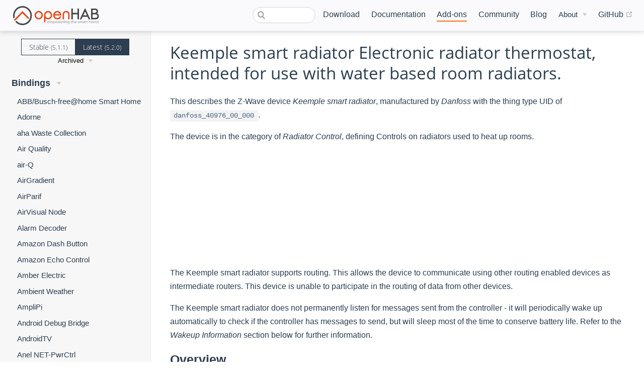

--- FILE ---
content_type: text/html; charset=UTF-8
request_url: https://next.openhab.org/addons/bindings/zwave/thing.html?manufacturer=danfoss&file=40976_0_0.html
body_size: 15809
content:
<!DOCTYPE html>
<html lang="en-US">
  <head>
    <meta charset="utf-8">
    <meta name="viewport" content="width=device-width,initial-scale=1">
    <title>ZWave Thing | openHAB</title>
    <meta name="generator" content="VuePress 1.7.1">
    <link rel="icon" href="/favicon.ico">
    <link rel="shortcut icon" href="/favicon.ico">
    <link rel="apple-touch-icon" href="/apple-icon.png">
    <link rel="alternate" type="application/rss+xml" href="https://openhab.org/rss.xml" title="openHAB RSS Feed">
    <link rel="alternate" type="application/atom+xml" href="https://openhab.org/feed.atom" title="openHAB Atom Feed">
    <link rel="alternate" type="application/json" href="https://openhab.org/feed.json" title="openHAB JSON Feed">
    <meta name="description" content="openHAB - a vendor and technology agnostic open source automation software for your home">
    <meta name="viewport" content="width=device-width, initial-scale=1">
    <meta property="og:type" content="website">
    <meta property="og:image" content="https://www.openhab.org/og-image.png">
    
    <link rel="preload" href="/assets/css/0.styles.11731af9.css" as="style"><link rel="preload" href="/assets/js/app.b6f4ad91.js" as="script"><link rel="preload" href="/assets/js/54.35fb9d36.js" as="script"><link rel="preload" href="/assets/js/1.6d5e3c2f.js" as="script"><link rel="preload" href="/assets/js/670.433e5588.js" as="script"><link rel="preload" href="/assets/js/125.b2e7931e.js" as="script"><link rel="prefetch" href="/assets/js/10.f900d24a.js"><link rel="prefetch" href="/assets/js/100.53730fb1.js"><link rel="prefetch" href="/assets/js/101.afd72c52.js"><link rel="prefetch" href="/assets/js/102.70bf6a89.js"><link rel="prefetch" href="/assets/js/103.df849d67.js"><link rel="prefetch" href="/assets/js/104.b7a20d5d.js"><link rel="prefetch" href="/assets/js/105.61a62cd3.js"><link rel="prefetch" href="/assets/js/106.9716e057.js"><link rel="prefetch" href="/assets/js/107.ae5ec874.js"><link rel="prefetch" href="/assets/js/108.3fbe8c47.js"><link rel="prefetch" href="/assets/js/109.448f41e7.js"><link rel="prefetch" href="/assets/js/11.359e82e5.js"><link rel="prefetch" href="/assets/js/110.7cb91e9c.js"><link rel="prefetch" href="/assets/js/111.ba5a3eba.js"><link rel="prefetch" href="/assets/js/112.88fdc728.js"><link rel="prefetch" href="/assets/js/113.72fa92ed.js"><link rel="prefetch" href="/assets/js/114.fe0d9b38.js"><link rel="prefetch" href="/assets/js/115.fc9e281c.js"><link rel="prefetch" href="/assets/js/116.57b708c1.js"><link rel="prefetch" href="/assets/js/117.c6755c5e.js"><link rel="prefetch" href="/assets/js/118.b966d6e9.js"><link rel="prefetch" href="/assets/js/119.2b5b5786.js"><link rel="prefetch" href="/assets/js/12.db064fc4.js"><link rel="prefetch" href="/assets/js/120.f0aab4ee.js"><link rel="prefetch" href="/assets/js/121.b4e077c6.js"><link rel="prefetch" href="/assets/js/122.8cf9b7c3.js"><link rel="prefetch" href="/assets/js/123.88d6cfa9.js"><link rel="prefetch" href="/assets/js/124.a6769437.js"><link rel="prefetch" href="/assets/js/126.ddbaab36.js"><link rel="prefetch" href="/assets/js/127.da7b84b3.js"><link rel="prefetch" href="/assets/js/128.c34e1134.js"><link rel="prefetch" href="/assets/js/129.80ea7cbb.js"><link rel="prefetch" href="/assets/js/13.176f72fd.js"><link rel="prefetch" href="/assets/js/130.2d466726.js"><link rel="prefetch" href="/assets/js/131.081f7fcd.js"><link rel="prefetch" href="/assets/js/132.652a93b3.js"><link rel="prefetch" href="/assets/js/133.79024ed3.js"><link rel="prefetch" href="/assets/js/134.c4de4f7b.js"><link rel="prefetch" href="/assets/js/135.74bc2fb2.js"><link rel="prefetch" href="/assets/js/136.d21e687b.js"><link rel="prefetch" href="/assets/js/137.d7a856f7.js"><link rel="prefetch" href="/assets/js/138.d4ee5a0a.js"><link rel="prefetch" href="/assets/js/139.9c89df04.js"><link rel="prefetch" href="/assets/js/14.a287d9a6.js"><link rel="prefetch" href="/assets/js/140.bda512ff.js"><link rel="prefetch" href="/assets/js/141.1175dcab.js"><link rel="prefetch" href="/assets/js/142.f0b48719.js"><link rel="prefetch" href="/assets/js/143.2e07eef4.js"><link rel="prefetch" href="/assets/js/144.3e1671f1.js"><link rel="prefetch" href="/assets/js/145.5b7a30ba.js"><link rel="prefetch" href="/assets/js/146.c43eb5fe.js"><link rel="prefetch" href="/assets/js/147.38a875c7.js"><link rel="prefetch" href="/assets/js/148.ce406e64.js"><link rel="prefetch" href="/assets/js/149.c01dbb13.js"><link rel="prefetch" href="/assets/js/15.fc8f461d.js"><link rel="prefetch" href="/assets/js/150.5cf42a2e.js"><link rel="prefetch" href="/assets/js/151.059cb05f.js"><link rel="prefetch" href="/assets/js/152.aed88191.js"><link rel="prefetch" href="/assets/js/153.20c49da3.js"><link rel="prefetch" href="/assets/js/154.d3ed2923.js"><link rel="prefetch" href="/assets/js/155.4a5b61b2.js"><link rel="prefetch" href="/assets/js/156.a17e8269.js"><link rel="prefetch" href="/assets/js/157.f130c566.js"><link rel="prefetch" href="/assets/js/158.7bd781e0.js"><link rel="prefetch" href="/assets/js/159.55f11ebc.js"><link rel="prefetch" href="/assets/js/16.846ee4a5.js"><link rel="prefetch" href="/assets/js/160.5055984f.js"><link rel="prefetch" href="/assets/js/161.b6b5ec0d.js"><link rel="prefetch" href="/assets/js/162.9d96ada9.js"><link rel="prefetch" href="/assets/js/163.18c14bbb.js"><link rel="prefetch" href="/assets/js/164.ebf5cf68.js"><link rel="prefetch" href="/assets/js/165.159631ff.js"><link rel="prefetch" href="/assets/js/166.401da967.js"><link rel="prefetch" href="/assets/js/167.13f76876.js"><link rel="prefetch" href="/assets/js/168.430790ef.js"><link rel="prefetch" href="/assets/js/169.59e74de3.js"><link rel="prefetch" href="/assets/js/17.f2f74004.js"><link rel="prefetch" href="/assets/js/170.524db173.js"><link rel="prefetch" href="/assets/js/171.f3cd03b6.js"><link rel="prefetch" href="/assets/js/172.e8a25c65.js"><link rel="prefetch" href="/assets/js/173.162a4176.js"><link rel="prefetch" href="/assets/js/174.b2ef50a6.js"><link rel="prefetch" href="/assets/js/175.e312d3a2.js"><link rel="prefetch" href="/assets/js/176.fddc4758.js"><link rel="prefetch" href="/assets/js/177.62178c95.js"><link rel="prefetch" href="/assets/js/178.11505258.js"><link rel="prefetch" href="/assets/js/179.fb65bded.js"><link rel="prefetch" href="/assets/js/18.e50f0cc9.js"><link rel="prefetch" href="/assets/js/180.416e557e.js"><link rel="prefetch" href="/assets/js/181.48d8a386.js"><link rel="prefetch" href="/assets/js/182.8eb75ce2.js"><link rel="prefetch" href="/assets/js/183.cffd4ff8.js"><link rel="prefetch" href="/assets/js/184.8191825b.js"><link rel="prefetch" href="/assets/js/185.046f4dc4.js"><link rel="prefetch" href="/assets/js/186.5a3f1de5.js"><link rel="prefetch" href="/assets/js/187.5350d42c.js"><link rel="prefetch" href="/assets/js/188.dcd7a3b4.js"><link rel="prefetch" href="/assets/js/189.7f4c4f25.js"><link rel="prefetch" href="/assets/js/19.573cdea1.js"><link rel="prefetch" href="/assets/js/190.f6359e11.js"><link rel="prefetch" href="/assets/js/191.7b0f1124.js"><link rel="prefetch" href="/assets/js/192.a253a006.js"><link rel="prefetch" href="/assets/js/193.fd5fc14f.js"><link rel="prefetch" href="/assets/js/194.22b1d02f.js"><link rel="prefetch" href="/assets/js/195.9beed41c.js"><link rel="prefetch" href="/assets/js/196.6031e654.js"><link rel="prefetch" href="/assets/js/197.5618d4ac.js"><link rel="prefetch" href="/assets/js/198.861d0a21.js"><link rel="prefetch" href="/assets/js/199.459f3eee.js"><link rel="prefetch" href="/assets/js/2.22ff79e6.js"><link rel="prefetch" href="/assets/js/20.a4b9aea7.js"><link rel="prefetch" href="/assets/js/200.3d23a66d.js"><link rel="prefetch" href="/assets/js/201.9db2f074.js"><link rel="prefetch" href="/assets/js/202.dfb26eb3.js"><link rel="prefetch" href="/assets/js/203.9a7ef0f2.js"><link rel="prefetch" href="/assets/js/204.bcf80a36.js"><link rel="prefetch" href="/assets/js/205.962fdef5.js"><link rel="prefetch" href="/assets/js/206.0a0d4beb.js"><link rel="prefetch" href="/assets/js/207.07509efe.js"><link rel="prefetch" href="/assets/js/208.19a0c0e0.js"><link rel="prefetch" href="/assets/js/209.b68bac98.js"><link rel="prefetch" href="/assets/js/21.85f7cdf0.js"><link rel="prefetch" href="/assets/js/210.8b933598.js"><link rel="prefetch" href="/assets/js/211.d70a16d1.js"><link rel="prefetch" href="/assets/js/212.cdc75aaa.js"><link rel="prefetch" href="/assets/js/213.d8ffd640.js"><link rel="prefetch" href="/assets/js/214.e61d2e00.js"><link rel="prefetch" href="/assets/js/215.5ebd3683.js"><link rel="prefetch" href="/assets/js/216.5168d927.js"><link rel="prefetch" href="/assets/js/217.ced3549e.js"><link rel="prefetch" href="/assets/js/218.d328446f.js"><link rel="prefetch" href="/assets/js/219.25755cb2.js"><link rel="prefetch" href="/assets/js/22.052a4053.js"><link rel="prefetch" href="/assets/js/220.0ad60351.js"><link rel="prefetch" href="/assets/js/221.74413cee.js"><link rel="prefetch" href="/assets/js/222.2111e86c.js"><link rel="prefetch" href="/assets/js/223.419a213d.js"><link rel="prefetch" href="/assets/js/224.4809a3db.js"><link rel="prefetch" href="/assets/js/225.27a86094.js"><link rel="prefetch" href="/assets/js/226.afc8e688.js"><link rel="prefetch" href="/assets/js/227.69b3753a.js"><link rel="prefetch" href="/assets/js/228.0100f775.js"><link rel="prefetch" href="/assets/js/229.5bc7538c.js"><link rel="prefetch" href="/assets/js/23.8964299b.js"><link rel="prefetch" href="/assets/js/230.2a001afa.js"><link rel="prefetch" href="/assets/js/231.f6a972b0.js"><link rel="prefetch" href="/assets/js/232.80adf732.js"><link rel="prefetch" href="/assets/js/233.282dd285.js"><link rel="prefetch" href="/assets/js/234.df0366c2.js"><link rel="prefetch" href="/assets/js/235.cc12ef62.js"><link rel="prefetch" href="/assets/js/236.33d64ca3.js"><link rel="prefetch" href="/assets/js/237.1af7108b.js"><link rel="prefetch" href="/assets/js/238.58ebdcb1.js"><link rel="prefetch" href="/assets/js/239.11e4f09b.js"><link rel="prefetch" href="/assets/js/24.c554756d.js"><link rel="prefetch" href="/assets/js/240.4b6c947e.js"><link rel="prefetch" href="/assets/js/241.f5eb4b69.js"><link rel="prefetch" href="/assets/js/242.bd04c5c5.js"><link rel="prefetch" href="/assets/js/243.936cf94e.js"><link rel="prefetch" href="/assets/js/244.2518fcce.js"><link rel="prefetch" href="/assets/js/245.2303e11e.js"><link rel="prefetch" href="/assets/js/246.53fbcaa5.js"><link rel="prefetch" href="/assets/js/247.e974ee74.js"><link rel="prefetch" href="/assets/js/248.a394092b.js"><link rel="prefetch" href="/assets/js/249.a3fd70dc.js"><link rel="prefetch" href="/assets/js/25.e5b7a292.js"><link rel="prefetch" href="/assets/js/250.01e4e5e3.js"><link rel="prefetch" href="/assets/js/251.3f905289.js"><link rel="prefetch" href="/assets/js/252.c936eec7.js"><link rel="prefetch" href="/assets/js/253.ba069bee.js"><link rel="prefetch" href="/assets/js/254.3f6b575c.js"><link rel="prefetch" href="/assets/js/255.308792f9.js"><link rel="prefetch" href="/assets/js/256.d59a005e.js"><link rel="prefetch" href="/assets/js/257.99236d0f.js"><link rel="prefetch" href="/assets/js/258.026e67bc.js"><link rel="prefetch" href="/assets/js/259.03671de6.js"><link rel="prefetch" href="/assets/js/26.1064e8f1.js"><link rel="prefetch" href="/assets/js/260.88d6b8fb.js"><link rel="prefetch" href="/assets/js/261.dbf8a13a.js"><link rel="prefetch" href="/assets/js/262.23e4d9cf.js"><link rel="prefetch" href="/assets/js/263.687db961.js"><link rel="prefetch" href="/assets/js/264.1f82ef47.js"><link rel="prefetch" href="/assets/js/265.c29ab720.js"><link rel="prefetch" href="/assets/js/266.719c597e.js"><link rel="prefetch" href="/assets/js/267.edbb3cff.js"><link rel="prefetch" href="/assets/js/268.2a1e3098.js"><link rel="prefetch" href="/assets/js/269.f9ad2828.js"><link rel="prefetch" href="/assets/js/27.6750bcf3.js"><link rel="prefetch" href="/assets/js/270.8ac07eee.js"><link rel="prefetch" href="/assets/js/271.252efce6.js"><link rel="prefetch" href="/assets/js/272.64c9da8d.js"><link rel="prefetch" href="/assets/js/273.14352f17.js"><link rel="prefetch" href="/assets/js/274.52f219a7.js"><link rel="prefetch" href="/assets/js/275.2fb1ed73.js"><link rel="prefetch" href="/assets/js/276.eb7ee980.js"><link rel="prefetch" href="/assets/js/277.a61247f4.js"><link rel="prefetch" href="/assets/js/278.fa6627eb.js"><link rel="prefetch" href="/assets/js/279.aa4bb4b0.js"><link rel="prefetch" href="/assets/js/28.8a09f586.js"><link rel="prefetch" href="/assets/js/280.5cf72350.js"><link rel="prefetch" href="/assets/js/281.1afd2d44.js"><link rel="prefetch" href="/assets/js/282.f790dde5.js"><link rel="prefetch" href="/assets/js/283.a43c013e.js"><link rel="prefetch" href="/assets/js/284.c0e0a5bc.js"><link rel="prefetch" href="/assets/js/285.b2b560a7.js"><link rel="prefetch" href="/assets/js/286.c5fd3853.js"><link rel="prefetch" href="/assets/js/287.79e4282f.js"><link rel="prefetch" href="/assets/js/288.35bd32d5.js"><link rel="prefetch" href="/assets/js/289.448689af.js"><link rel="prefetch" href="/assets/js/29.53cfb0ec.js"><link rel="prefetch" href="/assets/js/290.8db6ef52.js"><link rel="prefetch" href="/assets/js/291.627f4037.js"><link rel="prefetch" href="/assets/js/292.414c2cff.js"><link rel="prefetch" href="/assets/js/293.0bce49ca.js"><link rel="prefetch" href="/assets/js/294.80104229.js"><link rel="prefetch" href="/assets/js/295.ff819b56.js"><link rel="prefetch" href="/assets/js/296.3dfb805f.js"><link rel="prefetch" href="/assets/js/297.52271183.js"><link rel="prefetch" href="/assets/js/298.6945816e.js"><link rel="prefetch" href="/assets/js/299.67b03706.js"><link rel="prefetch" href="/assets/js/3.c0f91fcc.js"><link rel="prefetch" href="/assets/js/30.e89ae737.js"><link rel="prefetch" href="/assets/js/300.6462c5d4.js"><link rel="prefetch" href="/assets/js/301.11307473.js"><link rel="prefetch" href="/assets/js/302.c87776ae.js"><link rel="prefetch" href="/assets/js/303.302b3e78.js"><link rel="prefetch" href="/assets/js/304.198c1df0.js"><link rel="prefetch" href="/assets/js/305.51baecc0.js"><link rel="prefetch" href="/assets/js/306.1bcc9667.js"><link rel="prefetch" href="/assets/js/307.c9c063e4.js"><link rel="prefetch" href="/assets/js/308.ce89a92e.js"><link rel="prefetch" href="/assets/js/309.2e98dc69.js"><link rel="prefetch" href="/assets/js/31.842cf707.js"><link rel="prefetch" href="/assets/js/310.d2a683e0.js"><link rel="prefetch" href="/assets/js/311.85bd4a73.js"><link rel="prefetch" href="/assets/js/312.f37f8949.js"><link rel="prefetch" href="/assets/js/313.281a2376.js"><link rel="prefetch" href="/assets/js/314.08107fe5.js"><link rel="prefetch" href="/assets/js/315.aa3130b3.js"><link rel="prefetch" href="/assets/js/316.0a687276.js"><link rel="prefetch" href="/assets/js/317.485913c1.js"><link rel="prefetch" href="/assets/js/318.b6893b69.js"><link rel="prefetch" href="/assets/js/319.4e10aafa.js"><link rel="prefetch" href="/assets/js/32.093380cd.js"><link rel="prefetch" href="/assets/js/320.ba7757cf.js"><link rel="prefetch" href="/assets/js/321.2f333c94.js"><link rel="prefetch" href="/assets/js/322.aefcb401.js"><link rel="prefetch" href="/assets/js/323.512ca465.js"><link rel="prefetch" href="/assets/js/324.6deb82f4.js"><link rel="prefetch" href="/assets/js/325.6ea84a1d.js"><link rel="prefetch" href="/assets/js/326.e1434010.js"><link rel="prefetch" href="/assets/js/327.072ef898.js"><link rel="prefetch" href="/assets/js/328.e674af0b.js"><link rel="prefetch" href="/assets/js/329.1e2576e2.js"><link rel="prefetch" href="/assets/js/33.86dfed30.js"><link rel="prefetch" href="/assets/js/330.76545311.js"><link rel="prefetch" href="/assets/js/331.aab167f4.js"><link rel="prefetch" href="/assets/js/332.ee9a2e18.js"><link rel="prefetch" href="/assets/js/333.2871470e.js"><link rel="prefetch" href="/assets/js/334.ec10cf58.js"><link rel="prefetch" href="/assets/js/335.bd330039.js"><link rel="prefetch" href="/assets/js/336.37961e73.js"><link rel="prefetch" href="/assets/js/337.5f4bbc85.js"><link rel="prefetch" href="/assets/js/338.77bd3610.js"><link rel="prefetch" href="/assets/js/339.b341f5f7.js"><link rel="prefetch" href="/assets/js/34.a9068e71.js"><link rel="prefetch" href="/assets/js/340.107e6233.js"><link rel="prefetch" href="/assets/js/341.427ed94d.js"><link rel="prefetch" href="/assets/js/342.10dbfc8a.js"><link rel="prefetch" href="/assets/js/343.5a2218c0.js"><link rel="prefetch" href="/assets/js/344.72ca09bf.js"><link rel="prefetch" href="/assets/js/345.2fe63c5e.js"><link rel="prefetch" href="/assets/js/346.5d4de9be.js"><link rel="prefetch" href="/assets/js/347.351e27d9.js"><link rel="prefetch" href="/assets/js/348.39977e28.js"><link rel="prefetch" href="/assets/js/349.9825c3fa.js"><link rel="prefetch" href="/assets/js/35.0b1b64da.js"><link rel="prefetch" href="/assets/js/350.f50c94a5.js"><link rel="prefetch" href="/assets/js/351.a9c3a781.js"><link rel="prefetch" href="/assets/js/352.23c874c3.js"><link rel="prefetch" href="/assets/js/353.49e8b57a.js"><link rel="prefetch" href="/assets/js/354.e61d2f41.js"><link rel="prefetch" href="/assets/js/355.361e274f.js"><link rel="prefetch" href="/assets/js/356.92f7dd95.js"><link rel="prefetch" href="/assets/js/357.2867a360.js"><link rel="prefetch" href="/assets/js/358.0d0e3dc7.js"><link rel="prefetch" href="/assets/js/359.3764d915.js"><link rel="prefetch" href="/assets/js/36.c1d6d410.js"><link rel="prefetch" href="/assets/js/360.1d1aca89.js"><link rel="prefetch" href="/assets/js/361.2e602fc0.js"><link rel="prefetch" href="/assets/js/362.c8dd108c.js"><link rel="prefetch" href="/assets/js/363.e5d64427.js"><link rel="prefetch" href="/assets/js/364.7510d1fd.js"><link rel="prefetch" href="/assets/js/365.105a5aeb.js"><link rel="prefetch" href="/assets/js/366.559cd14a.js"><link rel="prefetch" href="/assets/js/367.b30e29b9.js"><link rel="prefetch" href="/assets/js/368.0c018d78.js"><link rel="prefetch" href="/assets/js/369.327e6ae2.js"><link rel="prefetch" href="/assets/js/37.c987a9f8.js"><link rel="prefetch" href="/assets/js/370.b8243db1.js"><link rel="prefetch" href="/assets/js/371.1ae0ee75.js"><link rel="prefetch" href="/assets/js/372.1db89bee.js"><link rel="prefetch" href="/assets/js/373.0e5f3008.js"><link rel="prefetch" href="/assets/js/374.6f2e0c71.js"><link rel="prefetch" href="/assets/js/375.e43a5c42.js"><link rel="prefetch" href="/assets/js/376.a1ed104a.js"><link rel="prefetch" href="/assets/js/377.7657102d.js"><link rel="prefetch" href="/assets/js/378.195dab31.js"><link rel="prefetch" href="/assets/js/379.7eedc83f.js"><link rel="prefetch" href="/assets/js/38.0f313336.js"><link rel="prefetch" href="/assets/js/380.80dcb9a7.js"><link rel="prefetch" href="/assets/js/381.4fa535c5.js"><link rel="prefetch" href="/assets/js/382.6b7a4bfd.js"><link rel="prefetch" href="/assets/js/383.f02a81ae.js"><link rel="prefetch" href="/assets/js/384.33d96846.js"><link rel="prefetch" href="/assets/js/385.84db765c.js"><link rel="prefetch" href="/assets/js/386.3ada8b7b.js"><link rel="prefetch" href="/assets/js/387.7fc39530.js"><link rel="prefetch" href="/assets/js/388.6455e646.js"><link rel="prefetch" href="/assets/js/389.2220dca3.js"><link rel="prefetch" href="/assets/js/39.4ba29f7b.js"><link rel="prefetch" href="/assets/js/390.b41fb3b2.js"><link rel="prefetch" href="/assets/js/391.7d80282f.js"><link rel="prefetch" href="/assets/js/392.3296e4f0.js"><link rel="prefetch" href="/assets/js/393.99bd43f3.js"><link rel="prefetch" href="/assets/js/394.5ce7e464.js"><link rel="prefetch" href="/assets/js/395.a7da0696.js"><link rel="prefetch" href="/assets/js/396.0934bba6.js"><link rel="prefetch" href="/assets/js/397.df18fa81.js"><link rel="prefetch" href="/assets/js/398.d2d236b2.js"><link rel="prefetch" href="/assets/js/399.07594a00.js"><link rel="prefetch" href="/assets/js/40.ddadb74c.js"><link rel="prefetch" href="/assets/js/400.19f7aa3d.js"><link rel="prefetch" href="/assets/js/401.9f0d26b7.js"><link rel="prefetch" href="/assets/js/402.d6082f6d.js"><link rel="prefetch" href="/assets/js/403.b3311658.js"><link rel="prefetch" href="/assets/js/404.2b31d59a.js"><link rel="prefetch" href="/assets/js/405.0e18faa6.js"><link rel="prefetch" href="/assets/js/406.bc933d60.js"><link rel="prefetch" href="/assets/js/407.4d333564.js"><link rel="prefetch" href="/assets/js/408.e6c5ff71.js"><link rel="prefetch" href="/assets/js/409.672ff5e2.js"><link rel="prefetch" href="/assets/js/41.85ab561b.js"><link rel="prefetch" href="/assets/js/410.680eca49.js"><link rel="prefetch" href="/assets/js/411.3e88e366.js"><link rel="prefetch" href="/assets/js/412.14b4b19e.js"><link rel="prefetch" href="/assets/js/413.dbeefdc8.js"><link rel="prefetch" href="/assets/js/414.c6de93f9.js"><link rel="prefetch" href="/assets/js/415.66075083.js"><link rel="prefetch" href="/assets/js/416.e2a30ee4.js"><link rel="prefetch" href="/assets/js/417.2f64757e.js"><link rel="prefetch" href="/assets/js/418.80e0e665.js"><link rel="prefetch" href="/assets/js/419.a6d0a8fd.js"><link rel="prefetch" href="/assets/js/42.5a749a22.js"><link rel="prefetch" href="/assets/js/420.f9cd8812.js"><link rel="prefetch" href="/assets/js/421.582cbcdc.js"><link rel="prefetch" href="/assets/js/422.663ed4ff.js"><link rel="prefetch" href="/assets/js/423.f3f04f9c.js"><link rel="prefetch" href="/assets/js/424.57ad02fd.js"><link rel="prefetch" href="/assets/js/425.2d9d2641.js"><link rel="prefetch" href="/assets/js/426.15f1b3e2.js"><link rel="prefetch" href="/assets/js/427.1caf5b93.js"><link rel="prefetch" href="/assets/js/428.47337984.js"><link rel="prefetch" href="/assets/js/429.7be46168.js"><link rel="prefetch" href="/assets/js/43.44e46e05.js"><link rel="prefetch" href="/assets/js/430.c1f4d638.js"><link rel="prefetch" href="/assets/js/431.9d881584.js"><link rel="prefetch" href="/assets/js/432.a11691c6.js"><link rel="prefetch" href="/assets/js/433.dd8bf816.js"><link rel="prefetch" href="/assets/js/434.a9099381.js"><link rel="prefetch" href="/assets/js/435.cc6333e4.js"><link rel="prefetch" href="/assets/js/436.063defe5.js"><link rel="prefetch" href="/assets/js/437.5ba9c7f2.js"><link rel="prefetch" href="/assets/js/438.5137039c.js"><link rel="prefetch" href="/assets/js/439.a541928b.js"><link rel="prefetch" href="/assets/js/44.fd55f57e.js"><link rel="prefetch" href="/assets/js/440.ed142235.js"><link rel="prefetch" href="/assets/js/441.727d9c68.js"><link rel="prefetch" href="/assets/js/442.f98fca3d.js"><link rel="prefetch" href="/assets/js/443.52fb9f1a.js"><link rel="prefetch" href="/assets/js/444.3111abf1.js"><link rel="prefetch" href="/assets/js/445.d60311b6.js"><link rel="prefetch" href="/assets/js/446.f1ef24fc.js"><link rel="prefetch" href="/assets/js/447.a78d7901.js"><link rel="prefetch" href="/assets/js/448.a86d6eda.js"><link rel="prefetch" href="/assets/js/449.b98ee97e.js"><link rel="prefetch" href="/assets/js/45.cc2b9143.js"><link rel="prefetch" href="/assets/js/450.84a66521.js"><link rel="prefetch" href="/assets/js/451.98425dfb.js"><link rel="prefetch" href="/assets/js/452.2568b493.js"><link rel="prefetch" href="/assets/js/453.c427cab6.js"><link rel="prefetch" href="/assets/js/454.cc56623b.js"><link rel="prefetch" href="/assets/js/455.80cc9c30.js"><link rel="prefetch" href="/assets/js/456.d2645a1e.js"><link rel="prefetch" href="/assets/js/457.74a8401c.js"><link rel="prefetch" href="/assets/js/458.f087fabf.js"><link rel="prefetch" href="/assets/js/459.fc88b9d9.js"><link rel="prefetch" href="/assets/js/46.e932a3ab.js"><link rel="prefetch" href="/assets/js/460.064a065b.js"><link rel="prefetch" href="/assets/js/461.866c098d.js"><link rel="prefetch" href="/assets/js/462.9fbaf9a1.js"><link rel="prefetch" href="/assets/js/463.7d1d0ab7.js"><link rel="prefetch" href="/assets/js/464.6c4f9fe2.js"><link rel="prefetch" href="/assets/js/465.e2ca9491.js"><link rel="prefetch" href="/assets/js/466.ec2f65f6.js"><link rel="prefetch" href="/assets/js/467.b3691d3f.js"><link rel="prefetch" href="/assets/js/468.3163ba8d.js"><link rel="prefetch" href="/assets/js/469.eb7bae9c.js"><link rel="prefetch" href="/assets/js/47.0ae57052.js"><link rel="prefetch" href="/assets/js/470.e35785e9.js"><link rel="prefetch" href="/assets/js/471.5fda5eaf.js"><link rel="prefetch" href="/assets/js/472.a7b1eaea.js"><link rel="prefetch" href="/assets/js/473.516e101c.js"><link rel="prefetch" href="/assets/js/474.79892e97.js"><link rel="prefetch" href="/assets/js/475.9a6fb912.js"><link rel="prefetch" href="/assets/js/476.3da3f28a.js"><link rel="prefetch" href="/assets/js/477.c7ef7e49.js"><link rel="prefetch" href="/assets/js/478.b247eed1.js"><link rel="prefetch" href="/assets/js/479.096107f7.js"><link rel="prefetch" href="/assets/js/48.6d60038a.js"><link rel="prefetch" href="/assets/js/480.e63d0ee3.js"><link rel="prefetch" href="/assets/js/481.646d1954.js"><link rel="prefetch" href="/assets/js/482.5a6a90a6.js"><link rel="prefetch" href="/assets/js/483.eb3a94a3.js"><link rel="prefetch" href="/assets/js/484.2b41edff.js"><link rel="prefetch" href="/assets/js/485.72f31875.js"><link rel="prefetch" href="/assets/js/486.2d4ec6c1.js"><link rel="prefetch" href="/assets/js/487.112f3aa9.js"><link rel="prefetch" href="/assets/js/488.d41a86a9.js"><link rel="prefetch" href="/assets/js/489.ec6f888e.js"><link rel="prefetch" href="/assets/js/49.72290ba3.js"><link rel="prefetch" href="/assets/js/490.9744396e.js"><link rel="prefetch" href="/assets/js/491.1b4b5b7c.js"><link rel="prefetch" href="/assets/js/492.cd250aeb.js"><link rel="prefetch" href="/assets/js/493.b8f63a8e.js"><link rel="prefetch" href="/assets/js/494.a4989cd7.js"><link rel="prefetch" href="/assets/js/495.42bdcd8c.js"><link rel="prefetch" href="/assets/js/496.07b65d5a.js"><link rel="prefetch" href="/assets/js/497.a5ae09a4.js"><link rel="prefetch" href="/assets/js/498.80ef7780.js"><link rel="prefetch" href="/assets/js/499.6063a4d7.js"><link rel="prefetch" href="/assets/js/50.5f586218.js"><link rel="prefetch" href="/assets/js/500.78deee6b.js"><link rel="prefetch" href="/assets/js/501.034f5a9f.js"><link rel="prefetch" href="/assets/js/502.8ba758c2.js"><link rel="prefetch" href="/assets/js/503.4a8d4e4c.js"><link rel="prefetch" href="/assets/js/504.ad28d5fe.js"><link rel="prefetch" href="/assets/js/505.ffd96ae5.js"><link rel="prefetch" href="/assets/js/506.706a3f15.js"><link rel="prefetch" href="/assets/js/507.ae97d263.js"><link rel="prefetch" href="/assets/js/508.7c0221a4.js"><link rel="prefetch" href="/assets/js/509.91ab154e.js"><link rel="prefetch" href="/assets/js/51.4d5fdb22.js"><link rel="prefetch" href="/assets/js/510.8e652e08.js"><link rel="prefetch" href="/assets/js/511.8d666735.js"><link rel="prefetch" href="/assets/js/512.3e08a9aa.js"><link rel="prefetch" href="/assets/js/513.e0a3a16c.js"><link rel="prefetch" href="/assets/js/514.8b8935c3.js"><link rel="prefetch" href="/assets/js/515.dea56a3e.js"><link rel="prefetch" href="/assets/js/516.9ef40137.js"><link rel="prefetch" href="/assets/js/517.e28dbdc4.js"><link rel="prefetch" href="/assets/js/518.cf506a44.js"><link rel="prefetch" href="/assets/js/519.9d7a27bd.js"><link rel="prefetch" href="/assets/js/52.c6283893.js"><link rel="prefetch" href="/assets/js/520.3a22ff8e.js"><link rel="prefetch" href="/assets/js/521.7d09a42f.js"><link rel="prefetch" href="/assets/js/522.0ed43567.js"><link rel="prefetch" href="/assets/js/523.a3397332.js"><link rel="prefetch" href="/assets/js/524.a3e945de.js"><link rel="prefetch" href="/assets/js/525.b3903ad7.js"><link rel="prefetch" href="/assets/js/526.f7cf700b.js"><link rel="prefetch" href="/assets/js/527.4d32291a.js"><link rel="prefetch" href="/assets/js/528.75bbece5.js"><link rel="prefetch" href="/assets/js/529.1b231e5e.js"><link rel="prefetch" href="/assets/js/53.31700ed8.js"><link rel="prefetch" href="/assets/js/530.3255a704.js"><link rel="prefetch" href="/assets/js/531.e2e0de12.js"><link rel="prefetch" href="/assets/js/532.5fc759bf.js"><link rel="prefetch" href="/assets/js/533.4c323757.js"><link rel="prefetch" href="/assets/js/534.a396668d.js"><link rel="prefetch" href="/assets/js/535.dd8fe6b4.js"><link rel="prefetch" href="/assets/js/536.c37c939c.js"><link rel="prefetch" href="/assets/js/537.208cf880.js"><link rel="prefetch" href="/assets/js/538.f200794d.js"><link rel="prefetch" href="/assets/js/539.b9f6df5f.js"><link rel="prefetch" href="/assets/js/540.cf646def.js"><link rel="prefetch" href="/assets/js/541.6a0b20f0.js"><link rel="prefetch" href="/assets/js/542.2a28a1b3.js"><link rel="prefetch" href="/assets/js/543.860e6e2a.js"><link rel="prefetch" href="/assets/js/544.9875983a.js"><link rel="prefetch" href="/assets/js/545.32fb6f6b.js"><link rel="prefetch" href="/assets/js/546.b521a39b.js"><link rel="prefetch" href="/assets/js/547.e7187546.js"><link rel="prefetch" href="/assets/js/548.c8328b1a.js"><link rel="prefetch" href="/assets/js/549.87483620.js"><link rel="prefetch" href="/assets/js/55.e0544de2.js"><link rel="prefetch" href="/assets/js/550.de5481b5.js"><link rel="prefetch" href="/assets/js/551.ee2f763b.js"><link rel="prefetch" href="/assets/js/552.21b2c464.js"><link rel="prefetch" href="/assets/js/553.a82f19c4.js"><link rel="prefetch" href="/assets/js/554.99f08d5d.js"><link rel="prefetch" href="/assets/js/555.9925015c.js"><link rel="prefetch" href="/assets/js/556.c9b2f5d6.js"><link rel="prefetch" href="/assets/js/557.c4287c05.js"><link rel="prefetch" href="/assets/js/558.8bc4bb00.js"><link rel="prefetch" href="/assets/js/559.2fdc8f8b.js"><link rel="prefetch" href="/assets/js/56.5efe08fb.js"><link rel="prefetch" href="/assets/js/560.4bec8a3a.js"><link rel="prefetch" href="/assets/js/561.f6efb7ec.js"><link rel="prefetch" href="/assets/js/562.4fcf79a0.js"><link rel="prefetch" href="/assets/js/563.33b38155.js"><link rel="prefetch" href="/assets/js/564.efda4b18.js"><link rel="prefetch" href="/assets/js/565.9ce4f37d.js"><link rel="prefetch" href="/assets/js/566.cbd8364b.js"><link rel="prefetch" href="/assets/js/567.fb5322bd.js"><link rel="prefetch" href="/assets/js/568.fb45c8bb.js"><link rel="prefetch" href="/assets/js/569.b2c2bc1d.js"><link rel="prefetch" href="/assets/js/57.cd856e72.js"><link rel="prefetch" href="/assets/js/570.88139786.js"><link rel="prefetch" href="/assets/js/571.1901ce96.js"><link rel="prefetch" href="/assets/js/572.c05a5144.js"><link rel="prefetch" href="/assets/js/573.032ae4cb.js"><link rel="prefetch" href="/assets/js/574.6a8da87c.js"><link rel="prefetch" href="/assets/js/575.38fc0bb3.js"><link rel="prefetch" href="/assets/js/576.8b6b50b1.js"><link rel="prefetch" href="/assets/js/577.1982b363.js"><link rel="prefetch" href="/assets/js/578.32318bbe.js"><link rel="prefetch" href="/assets/js/579.866db88a.js"><link rel="prefetch" href="/assets/js/58.9d921133.js"><link rel="prefetch" href="/assets/js/580.d1f8b8fc.js"><link rel="prefetch" href="/assets/js/581.f6f6354b.js"><link rel="prefetch" href="/assets/js/582.73509c2f.js"><link rel="prefetch" href="/assets/js/583.901823b4.js"><link rel="prefetch" href="/assets/js/584.89a9c849.js"><link rel="prefetch" href="/assets/js/585.d9109f2c.js"><link rel="prefetch" href="/assets/js/586.b4f04cc8.js"><link rel="prefetch" href="/assets/js/587.81fb5f11.js"><link rel="prefetch" href="/assets/js/588.f09c18e1.js"><link rel="prefetch" href="/assets/js/589.99c24353.js"><link rel="prefetch" href="/assets/js/59.a3e44fa3.js"><link rel="prefetch" href="/assets/js/590.64344ca4.js"><link rel="prefetch" href="/assets/js/591.14a62fd8.js"><link rel="prefetch" href="/assets/js/592.2c6c1ac3.js"><link rel="prefetch" href="/assets/js/593.946c5138.js"><link rel="prefetch" href="/assets/js/594.b558b168.js"><link rel="prefetch" href="/assets/js/595.985314c7.js"><link rel="prefetch" href="/assets/js/596.df6b8811.js"><link rel="prefetch" href="/assets/js/597.e0c8beed.js"><link rel="prefetch" href="/assets/js/598.3bbb31ee.js"><link rel="prefetch" href="/assets/js/599.e16f5a21.js"><link rel="prefetch" href="/assets/js/6.75c5fff5.js"><link rel="prefetch" href="/assets/js/60.4a160410.js"><link rel="prefetch" href="/assets/js/600.722c9319.js"><link rel="prefetch" href="/assets/js/601.d408389f.js"><link rel="prefetch" href="/assets/js/602.f983246d.js"><link rel="prefetch" href="/assets/js/603.5f74cfbc.js"><link rel="prefetch" href="/assets/js/604.e66b2b23.js"><link rel="prefetch" href="/assets/js/605.7e31b89f.js"><link rel="prefetch" href="/assets/js/606.dd1e3d96.js"><link rel="prefetch" href="/assets/js/607.c6156e50.js"><link rel="prefetch" href="/assets/js/608.72ff46f8.js"><link rel="prefetch" href="/assets/js/609.fe83957a.js"><link rel="prefetch" href="/assets/js/61.9b67d94b.js"><link rel="prefetch" href="/assets/js/610.07e24e74.js"><link rel="prefetch" href="/assets/js/611.36dc1e85.js"><link rel="prefetch" href="/assets/js/612.d307b540.js"><link rel="prefetch" href="/assets/js/613.f6bc64e0.js"><link rel="prefetch" href="/assets/js/614.b1a5790a.js"><link rel="prefetch" href="/assets/js/615.b717a332.js"><link rel="prefetch" href="/assets/js/616.e49189f0.js"><link rel="prefetch" href="/assets/js/617.72660df3.js"><link rel="prefetch" href="/assets/js/618.5705bf73.js"><link rel="prefetch" href="/assets/js/619.fd9f0093.js"><link rel="prefetch" href="/assets/js/62.b4d53a2a.js"><link rel="prefetch" href="/assets/js/620.e215722f.js"><link rel="prefetch" href="/assets/js/621.9d3f2c48.js"><link rel="prefetch" href="/assets/js/622.7bcd3337.js"><link rel="prefetch" href="/assets/js/623.e1d3bf01.js"><link rel="prefetch" href="/assets/js/624.484e2815.js"><link rel="prefetch" href="/assets/js/625.55484f78.js"><link rel="prefetch" href="/assets/js/626.b150ec1e.js"><link rel="prefetch" href="/assets/js/627.4f639e17.js"><link rel="prefetch" href="/assets/js/628.99ea4f3e.js"><link rel="prefetch" href="/assets/js/629.8f9661db.js"><link rel="prefetch" href="/assets/js/63.05c9feab.js"><link rel="prefetch" href="/assets/js/630.4573ab20.js"><link rel="prefetch" href="/assets/js/631.ca8d7b83.js"><link rel="prefetch" href="/assets/js/632.ab04db46.js"><link rel="prefetch" href="/assets/js/633.31b046b2.js"><link rel="prefetch" href="/assets/js/634.0f9afec1.js"><link rel="prefetch" href="/assets/js/635.56435a3b.js"><link rel="prefetch" href="/assets/js/636.b28314e2.js"><link rel="prefetch" href="/assets/js/637.b1a9c17b.js"><link rel="prefetch" href="/assets/js/638.f735e41e.js"><link rel="prefetch" href="/assets/js/639.4aca5758.js"><link rel="prefetch" href="/assets/js/64.cc10d90f.js"><link rel="prefetch" href="/assets/js/640.4134e9a8.js"><link rel="prefetch" href="/assets/js/641.5fde5f92.js"><link rel="prefetch" href="/assets/js/642.225c7a5f.js"><link rel="prefetch" href="/assets/js/643.53a06ea8.js"><link rel="prefetch" href="/assets/js/644.fa1f464f.js"><link rel="prefetch" href="/assets/js/645.5353201e.js"><link rel="prefetch" href="/assets/js/646.ef7e677a.js"><link rel="prefetch" href="/assets/js/647.e60cac38.js"><link rel="prefetch" href="/assets/js/648.0469f415.js"><link rel="prefetch" href="/assets/js/649.3e0500f2.js"><link rel="prefetch" href="/assets/js/65.8724c6d2.js"><link rel="prefetch" href="/assets/js/650.a244c9a7.js"><link rel="prefetch" href="/assets/js/651.a8774424.js"><link rel="prefetch" href="/assets/js/652.b5f44cd0.js"><link rel="prefetch" href="/assets/js/653.8faf8c4f.js"><link rel="prefetch" href="/assets/js/654.c220b6e9.js"><link rel="prefetch" href="/assets/js/655.d4ba24a4.js"><link rel="prefetch" href="/assets/js/656.51268634.js"><link rel="prefetch" href="/assets/js/657.5861bf6f.js"><link rel="prefetch" href="/assets/js/658.b5949ee2.js"><link rel="prefetch" href="/assets/js/659.d1dc76cc.js"><link rel="prefetch" href="/assets/js/66.482af17e.js"><link rel="prefetch" href="/assets/js/660.e324f6e0.js"><link rel="prefetch" href="/assets/js/661.b7af6f6c.js"><link rel="prefetch" href="/assets/js/662.a3f81094.js"><link rel="prefetch" href="/assets/js/663.0498d086.js"><link rel="prefetch" href="/assets/js/664.077df512.js"><link rel="prefetch" href="/assets/js/665.cd3c18e4.js"><link rel="prefetch" href="/assets/js/666.254483d5.js"><link rel="prefetch" href="/assets/js/667.7a75635b.js"><link rel="prefetch" href="/assets/js/668.5180a277.js"><link rel="prefetch" href="/assets/js/669.c0cb44fb.js"><link rel="prefetch" href="/assets/js/67.3d02f492.js"><link rel="prefetch" href="/assets/js/671.b22d2899.js"><link rel="prefetch" href="/assets/js/672.63a4df5b.js"><link rel="prefetch" href="/assets/js/673.26191442.js"><link rel="prefetch" href="/assets/js/674.d49b50b7.js"><link rel="prefetch" href="/assets/js/675.1f187848.js"><link rel="prefetch" href="/assets/js/676.62ba5151.js"><link rel="prefetch" href="/assets/js/677.a3ca0f5b.js"><link rel="prefetch" href="/assets/js/678.876784ec.js"><link rel="prefetch" href="/assets/js/679.af545442.js"><link rel="prefetch" href="/assets/js/68.bd27ad9f.js"><link rel="prefetch" href="/assets/js/680.b2612fc0.js"><link rel="prefetch" href="/assets/js/681.5edf50aa.js"><link rel="prefetch" href="/assets/js/682.32140f86.js"><link rel="prefetch" href="/assets/js/683.194bfb02.js"><link rel="prefetch" href="/assets/js/684.3ca58a77.js"><link rel="prefetch" href="/assets/js/685.89141197.js"><link rel="prefetch" href="/assets/js/686.c9a72bad.js"><link rel="prefetch" href="/assets/js/687.bb3c19ea.js"><link rel="prefetch" href="/assets/js/688.63e4061d.js"><link rel="prefetch" href="/assets/js/689.7fa0f1dd.js"><link rel="prefetch" href="/assets/js/69.12cc661d.js"><link rel="prefetch" href="/assets/js/690.372e7df0.js"><link rel="prefetch" href="/assets/js/691.a850596a.js"><link rel="prefetch" href="/assets/js/692.56adac01.js"><link rel="prefetch" href="/assets/js/693.7545e047.js"><link rel="prefetch" href="/assets/js/694.355e5ec2.js"><link rel="prefetch" href="/assets/js/695.062f55da.js"><link rel="prefetch" href="/assets/js/696.06062f64.js"><link rel="prefetch" href="/assets/js/697.df584208.js"><link rel="prefetch" href="/assets/js/698.a631d8f1.js"><link rel="prefetch" href="/assets/js/699.a51fde2c.js"><link rel="prefetch" href="/assets/js/7.2cb010a9.js"><link rel="prefetch" href="/assets/js/70.945ab961.js"><link rel="prefetch" href="/assets/js/700.00177684.js"><link rel="prefetch" href="/assets/js/701.2ba6e29f.js"><link rel="prefetch" href="/assets/js/702.fe787d38.js"><link rel="prefetch" href="/assets/js/703.28199570.js"><link rel="prefetch" href="/assets/js/704.ac551bea.js"><link rel="prefetch" href="/assets/js/705.b59abd3b.js"><link rel="prefetch" href="/assets/js/706.c51f3495.js"><link rel="prefetch" href="/assets/js/707.fb8b3f7f.js"><link rel="prefetch" href="/assets/js/708.a48135ca.js"><link rel="prefetch" href="/assets/js/709.d29b09b5.js"><link rel="prefetch" href="/assets/js/71.b856e1ee.js"><link rel="prefetch" href="/assets/js/710.3b93e760.js"><link rel="prefetch" href="/assets/js/711.94ce94e4.js"><link rel="prefetch" href="/assets/js/712.29eb3d43.js"><link rel="prefetch" href="/assets/js/713.064c2325.js"><link rel="prefetch" href="/assets/js/714.fe73ec13.js"><link rel="prefetch" href="/assets/js/715.9faf1569.js"><link rel="prefetch" href="/assets/js/716.a27cd482.js"><link rel="prefetch" href="/assets/js/717.36d9740b.js"><link rel="prefetch" href="/assets/js/718.40a4548a.js"><link rel="prefetch" href="/assets/js/719.1c229361.js"><link rel="prefetch" href="/assets/js/72.f561fd98.js"><link rel="prefetch" href="/assets/js/720.05fcb8d7.js"><link rel="prefetch" href="/assets/js/721.65a7a3d7.js"><link rel="prefetch" href="/assets/js/722.e81b2b23.js"><link rel="prefetch" href="/assets/js/723.d1e502be.js"><link rel="prefetch" href="/assets/js/724.eea13735.js"><link rel="prefetch" href="/assets/js/725.3b020a53.js"><link rel="prefetch" href="/assets/js/726.f2db2e59.js"><link rel="prefetch" href="/assets/js/727.7892ce69.js"><link rel="prefetch" href="/assets/js/728.b362b5d5.js"><link rel="prefetch" href="/assets/js/729.74918b5f.js"><link rel="prefetch" href="/assets/js/73.21417c91.js"><link rel="prefetch" href="/assets/js/730.086df1d4.js"><link rel="prefetch" href="/assets/js/731.6fb2aebd.js"><link rel="prefetch" href="/assets/js/732.a2c55e81.js"><link rel="prefetch" href="/assets/js/733.576f2846.js"><link rel="prefetch" href="/assets/js/734.89154103.js"><link rel="prefetch" href="/assets/js/735.aad056aa.js"><link rel="prefetch" href="/assets/js/736.566f06fe.js"><link rel="prefetch" href="/assets/js/737.5adcdfed.js"><link rel="prefetch" href="/assets/js/738.a596ecd0.js"><link rel="prefetch" href="/assets/js/739.4ebeb390.js"><link rel="prefetch" href="/assets/js/74.83686866.js"><link rel="prefetch" href="/assets/js/740.c0cf4eb7.js"><link rel="prefetch" href="/assets/js/741.7abda567.js"><link rel="prefetch" href="/assets/js/742.6e97c5d1.js"><link rel="prefetch" href="/assets/js/743.13a85ad9.js"><link rel="prefetch" href="/assets/js/744.1d1ac50d.js"><link rel="prefetch" href="/assets/js/745.12a6db86.js"><link rel="prefetch" href="/assets/js/746.8428069a.js"><link rel="prefetch" href="/assets/js/747.aa32c8e2.js"><link rel="prefetch" href="/assets/js/748.477605f6.js"><link rel="prefetch" href="/assets/js/749.1a92da8c.js"><link rel="prefetch" href="/assets/js/75.05a0bb0b.js"><link rel="prefetch" href="/assets/js/750.e86c7ea8.js"><link rel="prefetch" href="/assets/js/751.50f3857b.js"><link rel="prefetch" href="/assets/js/752.68391f29.js"><link rel="prefetch" href="/assets/js/753.0198d4b8.js"><link rel="prefetch" href="/assets/js/754.4ea72ae8.js"><link rel="prefetch" href="/assets/js/755.55d9e79b.js"><link rel="prefetch" href="/assets/js/756.a7b96e57.js"><link rel="prefetch" href="/assets/js/757.fe700fa4.js"><link rel="prefetch" href="/assets/js/758.ec2f90e5.js"><link rel="prefetch" href="/assets/js/759.0c15d84b.js"><link rel="prefetch" href="/assets/js/76.b69ab0d4.js"><link rel="prefetch" href="/assets/js/760.b21cbe3d.js"><link rel="prefetch" href="/assets/js/761.092a696a.js"><link rel="prefetch" href="/assets/js/762.e10bd785.js"><link rel="prefetch" href="/assets/js/763.7612db2a.js"><link rel="prefetch" href="/assets/js/764.769f2f18.js"><link rel="prefetch" href="/assets/js/765.15c6f853.js"><link rel="prefetch" href="/assets/js/766.e3f43a73.js"><link rel="prefetch" href="/assets/js/767.b022335a.js"><link rel="prefetch" href="/assets/js/768.2c2f5af4.js"><link rel="prefetch" href="/assets/js/769.f2dc9a71.js"><link rel="prefetch" href="/assets/js/77.dca72a06.js"><link rel="prefetch" href="/assets/js/770.8c50fbb9.js"><link rel="prefetch" href="/assets/js/771.396263d6.js"><link rel="prefetch" href="/assets/js/772.7f385ef7.js"><link rel="prefetch" href="/assets/js/773.d8ee86b4.js"><link rel="prefetch" href="/assets/js/774.1c4c632d.js"><link rel="prefetch" href="/assets/js/775.84442a08.js"><link rel="prefetch" href="/assets/js/776.68cd2cdd.js"><link rel="prefetch" href="/assets/js/777.ad1046e8.js"><link rel="prefetch" href="/assets/js/778.c3e26335.js"><link rel="prefetch" href="/assets/js/779.b430cc82.js"><link rel="prefetch" href="/assets/js/78.0a05292a.js"><link rel="prefetch" href="/assets/js/780.4602b84d.js"><link rel="prefetch" href="/assets/js/781.0e6ba760.js"><link rel="prefetch" href="/assets/js/782.2a5d71cd.js"><link rel="prefetch" href="/assets/js/783.04fe2ae0.js"><link rel="prefetch" href="/assets/js/784.3a7a346e.js"><link rel="prefetch" href="/assets/js/785.744bb104.js"><link rel="prefetch" href="/assets/js/786.a2762b55.js"><link rel="prefetch" href="/assets/js/787.5bb2a839.js"><link rel="prefetch" href="/assets/js/788.f38be4a6.js"><link rel="prefetch" href="/assets/js/789.347bb8ef.js"><link rel="prefetch" href="/assets/js/79.2b813b88.js"><link rel="prefetch" href="/assets/js/790.1ef7d359.js"><link rel="prefetch" href="/assets/js/791.a9ffbfa1.js"><link rel="prefetch" href="/assets/js/792.b933ae2e.js"><link rel="prefetch" href="/assets/js/793.31b36cb7.js"><link rel="prefetch" href="/assets/js/794.c39609e4.js"><link rel="prefetch" href="/assets/js/795.615887ef.js"><link rel="prefetch" href="/assets/js/796.d2bf47cf.js"><link rel="prefetch" href="/assets/js/797.cf90ab5e.js"><link rel="prefetch" href="/assets/js/798.16afa687.js"><link rel="prefetch" href="/assets/js/799.d065c1d3.js"><link rel="prefetch" href="/assets/js/8.151f4557.js"><link rel="prefetch" href="/assets/js/80.010f18c3.js"><link rel="prefetch" href="/assets/js/800.24f067d0.js"><link rel="prefetch" href="/assets/js/801.b2907e48.js"><link rel="prefetch" href="/assets/js/802.049d13eb.js"><link rel="prefetch" href="/assets/js/803.517d7260.js"><link rel="prefetch" href="/assets/js/804.df994cf6.js"><link rel="prefetch" href="/assets/js/805.a1a80097.js"><link rel="prefetch" href="/assets/js/806.80f78c4b.js"><link rel="prefetch" href="/assets/js/807.7e66883e.js"><link rel="prefetch" href="/assets/js/808.f7819ff9.js"><link rel="prefetch" href="/assets/js/809.d939d7e7.js"><link rel="prefetch" href="/assets/js/81.216d058f.js"><link rel="prefetch" href="/assets/js/810.e7dcf467.js"><link rel="prefetch" href="/assets/js/811.021ac25e.js"><link rel="prefetch" href="/assets/js/812.1ef0ed24.js"><link rel="prefetch" href="/assets/js/813.84b74489.js"><link rel="prefetch" href="/assets/js/814.3d42df26.js"><link rel="prefetch" href="/assets/js/815.c5935c32.js"><link rel="prefetch" href="/assets/js/816.62854a6e.js"><link rel="prefetch" href="/assets/js/817.d317707b.js"><link rel="prefetch" href="/assets/js/818.d7c8b9c2.js"><link rel="prefetch" href="/assets/js/819.f12f3939.js"><link rel="prefetch" href="/assets/js/82.7c424990.js"><link rel="prefetch" href="/assets/js/820.de5d077b.js"><link rel="prefetch" href="/assets/js/821.f2190814.js"><link rel="prefetch" href="/assets/js/822.7f160ea0.js"><link rel="prefetch" href="/assets/js/823.739593de.js"><link rel="prefetch" href="/assets/js/824.aa96c4ac.js"><link rel="prefetch" href="/assets/js/825.6ac369c0.js"><link rel="prefetch" href="/assets/js/826.6688b50a.js"><link rel="prefetch" href="/assets/js/827.da047bc2.js"><link rel="prefetch" href="/assets/js/828.7b44e4fa.js"><link rel="prefetch" href="/assets/js/829.b3b831d6.js"><link rel="prefetch" href="/assets/js/83.a9481659.js"><link rel="prefetch" href="/assets/js/830.6d8b4f5e.js"><link rel="prefetch" href="/assets/js/831.7586231a.js"><link rel="prefetch" href="/assets/js/832.0688951f.js"><link rel="prefetch" href="/assets/js/833.bd556f6a.js"><link rel="prefetch" href="/assets/js/834.d47d59d4.js"><link rel="prefetch" href="/assets/js/835.932f5e7d.js"><link rel="prefetch" href="/assets/js/836.3a4fbc14.js"><link rel="prefetch" href="/assets/js/837.d757e979.js"><link rel="prefetch" href="/assets/js/838.ada60ef9.js"><link rel="prefetch" href="/assets/js/839.520c33de.js"><link rel="prefetch" href="/assets/js/84.3c9e9e26.js"><link rel="prefetch" href="/assets/js/840.f6a469e1.js"><link rel="prefetch" href="/assets/js/841.aa3be45d.js"><link rel="prefetch" href="/assets/js/842.9649c7ee.js"><link rel="prefetch" href="/assets/js/843.6ebc44f1.js"><link rel="prefetch" href="/assets/js/844.ea94cb0e.js"><link rel="prefetch" href="/assets/js/845.83ca0ad2.js"><link rel="prefetch" href="/assets/js/846.acd6cbd1.js"><link rel="prefetch" href="/assets/js/847.33b197e9.js"><link rel="prefetch" href="/assets/js/848.f9cb655b.js"><link rel="prefetch" href="/assets/js/849.131932da.js"><link rel="prefetch" href="/assets/js/85.124bc127.js"><link rel="prefetch" href="/assets/js/850.b9a87b8c.js"><link rel="prefetch" href="/assets/js/851.0d98c5fd.js"><link rel="prefetch" href="/assets/js/852.1a257cd8.js"><link rel="prefetch" href="/assets/js/853.d09f5f25.js"><link rel="prefetch" href="/assets/js/854.5992a8ee.js"><link rel="prefetch" href="/assets/js/855.43289d6d.js"><link rel="prefetch" href="/assets/js/856.0734af00.js"><link rel="prefetch" href="/assets/js/857.19cf7e1f.js"><link rel="prefetch" href="/assets/js/858.d0c0adaa.js"><link rel="prefetch" href="/assets/js/859.5befc8ab.js"><link rel="prefetch" href="/assets/js/86.70f1d551.js"><link rel="prefetch" href="/assets/js/860.1274d36a.js"><link rel="prefetch" href="/assets/js/861.1549e418.js"><link rel="prefetch" href="/assets/js/862.c4525f0f.js"><link rel="prefetch" href="/assets/js/863.7d56c37d.js"><link rel="prefetch" href="/assets/js/864.a3685843.js"><link rel="prefetch" href="/assets/js/865.a872f942.js"><link rel="prefetch" href="/assets/js/866.8f066260.js"><link rel="prefetch" href="/assets/js/867.1c7e0cdf.js"><link rel="prefetch" href="/assets/js/868.69945fe2.js"><link rel="prefetch" href="/assets/js/869.7ec24492.js"><link rel="prefetch" href="/assets/js/87.f1f83326.js"><link rel="prefetch" href="/assets/js/870.917313ed.js"><link rel="prefetch" href="/assets/js/871.2b61c3ca.js"><link rel="prefetch" href="/assets/js/872.44fad63e.js"><link rel="prefetch" href="/assets/js/873.ab4f3191.js"><link rel="prefetch" href="/assets/js/874.6a1a1e72.js"><link rel="prefetch" href="/assets/js/875.54ebb135.js"><link rel="prefetch" href="/assets/js/876.4f249879.js"><link rel="prefetch" href="/assets/js/877.c9b46d04.js"><link rel="prefetch" href="/assets/js/878.7f29b0f4.js"><link rel="prefetch" href="/assets/js/879.de7e9484.js"><link rel="prefetch" href="/assets/js/88.9b7c4da2.js"><link rel="prefetch" href="/assets/js/880.b5e33945.js"><link rel="prefetch" href="/assets/js/881.aac8a351.js"><link rel="prefetch" href="/assets/js/882.437d8956.js"><link rel="prefetch" href="/assets/js/883.44ecf13e.js"><link rel="prefetch" href="/assets/js/884.dd847b62.js"><link rel="prefetch" href="/assets/js/885.6e155836.js"><link rel="prefetch" href="/assets/js/886.2bd55363.js"><link rel="prefetch" href="/assets/js/887.20597609.js"><link rel="prefetch" href="/assets/js/888.0fdd825e.js"><link rel="prefetch" href="/assets/js/889.13d54dc1.js"><link rel="prefetch" href="/assets/js/89.8c2665f8.js"><link rel="prefetch" href="/assets/js/890.09fd6917.js"><link rel="prefetch" href="/assets/js/891.6e988327.js"><link rel="prefetch" href="/assets/js/892.a4f71c37.js"><link rel="prefetch" href="/assets/js/893.f71e023f.js"><link rel="prefetch" href="/assets/js/894.440f5f67.js"><link rel="prefetch" href="/assets/js/895.2967ff63.js"><link rel="prefetch" href="/assets/js/896.4f64a49f.js"><link rel="prefetch" href="/assets/js/897.779211d9.js"><link rel="prefetch" href="/assets/js/9.c08b2ecf.js"><link rel="prefetch" href="/assets/js/90.0b00df5e.js"><link rel="prefetch" href="/assets/js/91.711465a4.js"><link rel="prefetch" href="/assets/js/92.4d6e2f98.js"><link rel="prefetch" href="/assets/js/93.0d1c1853.js"><link rel="prefetch" href="/assets/js/94.26caca55.js"><link rel="prefetch" href="/assets/js/95.8af8d368.js"><link rel="prefetch" href="/assets/js/96.d16f8097.js"><link rel="prefetch" href="/assets/js/97.52f1c8a6.js"><link rel="prefetch" href="/assets/js/98.f4a2b2a7.js"><link rel="prefetch" href="/assets/js/99.0ee96b15.js"><link rel="prefetch" href="/assets/js/vendors~docsearch.ecaa29ce.js">
    <link rel="stylesheet" href="/assets/css/0.styles.11731af9.css">
  </head>
  <body>
    <div id="app" data-server-rendered="true"><div class="theme-container"><header class="navbar"><div class="sidebar-button"><svg xmlns="http://www.w3.org/2000/svg" aria-hidden="true" role="img" viewBox="0 0 448 512" class="icon"><path fill="currentColor" d="M436 124H12c-6.627 0-12-5.373-12-12V80c0-6.627 5.373-12 12-12h424c6.627 0 12 5.373 12 12v32c0 6.627-5.373 12-12 12zm0 160H12c-6.627 0-12-5.373-12-12v-32c0-6.627 5.373-12 12-12h424c6.627 0 12 5.373 12 12v32c0 6.627-5.373 12-12 12zm0 160H12c-6.627 0-12-5.373-12-12v-32c0-6.627 5.373-12 12-12h424c6.627 0 12 5.373 12 12v32c0 6.627-5.373 12-12 12z"></path></svg></div> <a href="/" class="home-link router-link-active"><img src="/openhab-logo-empowering.svg" alt="openHAB" class="logo"> <span class="site-name can-hide">openHAB</span></a> <div class="links"><form id="search-form" role="search" class="algolia-search-wrapper search-box"><input id="algolia-search-input" class="search-query"></form> <nav class="nav-links can-hide"><div class="nav-item"><a href="/download/" class="nav-link">
  Download
</a></div><div class="nav-item"><a href="/docs/" class="nav-link">
  Documentation
</a></div><div class="nav-item"><a href="/addons/" class="nav-link router-link-active">
  Add-ons
</a></div><div class="nav-item"><a href="/community/" class="nav-link">
  Community
</a></div><div class="nav-item"><a href="/blog/" class="nav-link">
  Blog
</a></div><div class="nav-item"><div class="dropdown-wrapper"><button type="button" aria-label="About" class="dropdown-title"><span class="title">About</span> <span class="arrow down"></span></button> <button type="button" aria-label="About" class="mobile-dropdown-title"><span class="title">About</span> <span class="arrow right"></span></button> <ul class="nav-dropdown" style="display:none;"><li class="dropdown-item"><h4>
          Get Involved
        </h4> <ul class="dropdown-subitem-wrapper"><li class="dropdown-subitem"><a class='nav-link' href='/about/who-we-are'>
  Who We Are
</a></li><li class="dropdown-subitem"><a class='nav-link' href='/about/contributing'>
  Contribute
</a></li><li class="dropdown-subitem"><a class='nav-link' href='/about/events'>
  Events
</a></li></ul></li><li class="dropdown-item"><h4>
          Support openHAB
        </h4> <ul class="dropdown-subitem-wrapper"><li class="dropdown-subitem"><a href="https://openhabfoundation.org/" target="_blank" rel="noopener noreferrer" class="nav-link external">
  Foundation
  <span><svg xmlns="http://www.w3.org/2000/svg" aria-hidden="true" focusable="false" x="0px" y="0px" viewBox="0 0 100 100" width="15" height="15" class="icon outbound"><path fill="currentColor" d="M18.8,85.1h56l0,0c2.2,0,4-1.8,4-4v-32h-8v28h-48v-48h28v-8h-32l0,0c-2.2,0-4,1.8-4,4v56C14.8,83.3,16.6,85.1,18.8,85.1z"></path> <polygon fill="currentColor" points="45.7,48.7 51.3,54.3 77.2,28.5 77.2,37.2 85.2,37.2 85.2,14.9 62.8,14.9 62.8,22.9 71.5,22.9"></polygon></svg> <span class="sr-only">(opens new window)</span></span></a></li><li class="dropdown-subitem"><a class='nav-link' href='/about/donate'>
  Donate
</a></li></ul></li><li class="dropdown-item"><h4>
          Resources
        </h4> <ul class="dropdown-subitem-wrapper"><li class="dropdown-subitem"><a class='nav-link' href='/about/showcase'>
  Showcase/How-tos
</a></li><li class="dropdown-subitem"><a class='nav-link' href='/privacy'>
  Privacy Policy
</a></li><li class="dropdown-subitem"><a class='nav-link' href='/about/trademark'>
  Trademark Policy
</a></li><li class="dropdown-subitem"><a class='nav-link' href='/artwork'>
  Artwork
</a></li><li class="dropdown-subitem"><a class='nav-link' href='/about/feeds'>
  Feed Overview
</a></li><li class="dropdown-subitem"><a href="https://www.myopenhab.org/" target="_blank" rel="noopener noreferrer" class="nav-link external">
  myopenHAB
  <span><svg xmlns="http://www.w3.org/2000/svg" aria-hidden="true" focusable="false" x="0px" y="0px" viewBox="0 0 100 100" width="15" height="15" class="icon outbound"><path fill="currentColor" d="M18.8,85.1h56l0,0c2.2,0,4-1.8,4-4v-32h-8v28h-48v-48h28v-8h-32l0,0c-2.2,0-4,1.8-4,4v56C14.8,83.3,16.6,85.1,18.8,85.1z"></path> <polygon fill="currentColor" points="45.7,48.7 51.3,54.3 77.2,28.5 77.2,37.2 85.2,37.2 85.2,14.9 62.8,14.9 62.8,22.9 71.5,22.9"></polygon></svg> <span class="sr-only">(opens new window)</span></span></a></li></ul></li></ul></div></div><div class="nav-item"><a href="https://github.com/openhab" target="_blank" rel="noopener noreferrer" class="nav-link external">
  GitHub
  <span><svg xmlns="http://www.w3.org/2000/svg" aria-hidden="true" focusable="false" x="0px" y="0px" viewBox="0 0 100 100" width="15" height="15" class="icon outbound"><path fill="currentColor" d="M18.8,85.1h56l0,0c2.2,0,4-1.8,4-4v-32h-8v28h-48v-48h28v-8h-32l0,0c-2.2,0-4,1.8-4,4v56C14.8,83.3,16.6,85.1,18.8,85.1z"></path> <polygon fill="currentColor" points="45.7,48.7 51.3,54.3 77.2,28.5 77.2,37.2 85.2,37.2 85.2,14.9 62.8,14.9 62.8,22.9 71.5,22.9"></polygon></svg> <span class="sr-only">(opens new window)</span></span></a></div> <!----></nav></div></header> <div class="sidebar-mask"></div> <aside class="sidebar"><nav class="nav-links"><div class="nav-item"><a href="/download/" class="nav-link">
  Download
</a></div><div class="nav-item"><a href="/docs/" class="nav-link">
  Documentation
</a></div><div class="nav-item"><a href="/addons/" class="nav-link router-link-active">
  Add-ons
</a></div><div class="nav-item"><a href="/community/" class="nav-link">
  Community
</a></div><div class="nav-item"><a href="/blog/" class="nav-link">
  Blog
</a></div><div class="nav-item"><div class="dropdown-wrapper"><button type="button" aria-label="About" class="dropdown-title"><span class="title">About</span> <span class="arrow down"></span></button> <button type="button" aria-label="About" class="mobile-dropdown-title"><span class="title">About</span> <span class="arrow right"></span></button> <ul class="nav-dropdown" style="display:none;"><li class="dropdown-item"><h4>
          Get Involved
        </h4> <ul class="dropdown-subitem-wrapper"><li class="dropdown-subitem"><a class='nav-link' href='/about/who-we-are'>
  Who We Are
</a></li><li class="dropdown-subitem"><a class='nav-link' href='/about/contributing'>
  Contribute
</a></li><li class="dropdown-subitem"><a class='nav-link' href='/about/events'>
  Events
</a></li></ul></li><li class="dropdown-item"><h4>
          Support openHAB
        </h4> <ul class="dropdown-subitem-wrapper"><li class="dropdown-subitem"><a href="https://openhabfoundation.org/" target="_blank" rel="noopener noreferrer" class="nav-link external">
  Foundation
  <span><svg xmlns="http://www.w3.org/2000/svg" aria-hidden="true" focusable="false" x="0px" y="0px" viewBox="0 0 100 100" width="15" height="15" class="icon outbound"><path fill="currentColor" d="M18.8,85.1h56l0,0c2.2,0,4-1.8,4-4v-32h-8v28h-48v-48h28v-8h-32l0,0c-2.2,0-4,1.8-4,4v56C14.8,83.3,16.6,85.1,18.8,85.1z"></path> <polygon fill="currentColor" points="45.7,48.7 51.3,54.3 77.2,28.5 77.2,37.2 85.2,37.2 85.2,14.9 62.8,14.9 62.8,22.9 71.5,22.9"></polygon></svg> <span class="sr-only">(opens new window)</span></span></a></li><li class="dropdown-subitem"><a class='nav-link' href='/about/donate'>
  Donate
</a></li></ul></li><li class="dropdown-item"><h4>
          Resources
        </h4> <ul class="dropdown-subitem-wrapper"><li class="dropdown-subitem"><a class='nav-link' href='/about/showcase'>
  Showcase/How-tos
</a></li><li class="dropdown-subitem"><a class='nav-link' href='/privacy'>
  Privacy Policy
</a></li><li class="dropdown-subitem"><a class='nav-link' href='/about/trademark'>
  Trademark Policy
</a></li><li class="dropdown-subitem"><a class='nav-link' href='/artwork'>
  Artwork
</a></li><li class="dropdown-subitem"><a class='nav-link' href='/about/feeds'>
  Feed Overview
</a></li><li class="dropdown-subitem"><a href="https://www.myopenhab.org/" target="_blank" rel="noopener noreferrer" class="nav-link external">
  myopenHAB
  <span><svg xmlns="http://www.w3.org/2000/svg" aria-hidden="true" focusable="false" x="0px" y="0px" viewBox="0 0 100 100" width="15" height="15" class="icon outbound"><path fill="currentColor" d="M18.8,85.1h56l0,0c2.2,0,4-1.8,4-4v-32h-8v28h-48v-48h28v-8h-32l0,0c-2.2,0-4,1.8-4,4v56C14.8,83.3,16.6,85.1,18.8,85.1z"></path> <polygon fill="currentColor" points="45.7,48.7 51.3,54.3 77.2,28.5 77.2,37.2 85.2,37.2 85.2,14.9 62.8,14.9 62.8,22.9 71.5,22.9"></polygon></svg> <span class="sr-only">(opens new window)</span></span></a></li></ul></li></ul></div></div><div class="nav-item"><a href="https://github.com/openhab" target="_blank" rel="noopener noreferrer" class="nav-link external">
  GitHub
  <span><svg xmlns="http://www.w3.org/2000/svg" aria-hidden="true" focusable="false" x="0px" y="0px" viewBox="0 0 100 100" width="15" height="15" class="icon outbound"><path fill="currentColor" d="M18.8,85.1h56l0,0c2.2,0,4-1.8,4-4v-32h-8v28h-48v-48h28v-8h-32l0,0c-2.2,0-4,1.8-4,4v56C14.8,83.3,16.6,85.1,18.8,85.1z"></path> <polygon fill="currentColor" points="45.7,48.7 51.3,54.3 77.2,28.5 77.2,37.2 85.2,37.2 85.2,14.9 62.8,14.9 62.8,22.9 71.5,22.9"></polygon></svg> <span class="sr-only">(opens new window)</span></span></a></div> <!----></nav> <div class="page-versions"><ul class="version-switcher"><li><a href="https://www.openhab.org/addons" class="version-button">Stable <small>(5.1.1)</small></a></li> <li><a class="version-button current">Latest <small>(5.2.0)</small></a></li></ul> <div class="archived-versions"><div class="dropdown-wrapper"><a class="dropdown-title"><span class="title">Archived</span> <span class="arrow down"></span></a> <ul class="nav-dropdown" style="display:none;"><li class="dropdown-item"><a href="https://v50.openhab.org/addons">5.0</a></li><li class="dropdown-item"><a href="https://v43.openhab.org/addons">4.3</a></li><li class="dropdown-item"><a href="https://v42.openhab.org/addons">4.2</a></li><li class="dropdown-item"><a href="https://v41.openhab.org/addons">4.1</a></li><li class="dropdown-item"><a href="https://v40.openhab.org/addons">4.0</a></li><li class="dropdown-item"><a href="https://v34.openhab.org/addons">3.4</a></li><li class="dropdown-item"><a href="https://v33.openhab.org/addons">3.3</a></li><li class="dropdown-item"><a href="https://v32.openhab.org/addons">3.2</a></li><li class="dropdown-item"><a href="https://v31.openhab.org/addons">3.1</a></li><li class="dropdown-item"><a href="https://v30.openhab.org/addons">3.0</a></li><li class="dropdown-item"><a href="https://v2.openhab.org/addons">2.5</a></li></ul></div></div></div> <ul class="sidebar-links"><li><section class="sidebar-group collapsable depth-0"><p class="sidebar-heading open"><span>Bindings</span> <span class="arrow down"></span></p> <ul class="sidebar-links sidebar-group-items"><li><a href="/addons/bindings/freeathome/" class="sidebar-link">ABB/Busch-free@home Smart Home</a></li><li><a href="/addons/bindings/adorne/" class="sidebar-link">Adorne</a></li><li><a href="/addons/bindings/ahawastecollection/" class="sidebar-link">aha Waste Collection</a></li><li><a href="/addons/bindings/airquality/" class="sidebar-link">Air Quality</a></li><li><a href="/addons/bindings/airq/" class="sidebar-link">air-Q</a></li><li><a href="/addons/bindings/airgradient/" class="sidebar-link">AirGradient</a></li><li><a href="/addons/bindings/airparif/" class="sidebar-link">AirParif</a></li><li><a href="/addons/bindings/airvisualnode/" class="sidebar-link">AirVisual Node</a></li><li><a href="/addons/bindings/alarmdecoder/" class="sidebar-link">Alarm Decoder</a></li><li><a href="/addons/bindings/amazondashbutton/" class="sidebar-link">Amazon Dash Button</a></li><li><a href="/addons/bindings/amazonechocontrol/" class="sidebar-link">Amazon Echo Control</a></li><li><a href="/addons/bindings/amberelectric/" class="sidebar-link">Amber Electric</a></li><li><a href="/addons/bindings/ambientweather/" class="sidebar-link">Ambient Weather</a></li><li><a href="/addons/bindings/amplipi/" class="sidebar-link">AmpliPi</a></li><li><a href="/addons/bindings/androiddebugbridge/" class="sidebar-link">Android Debug Bridge</a></li><li><a href="/addons/bindings/androidtv/" class="sidebar-link">AndroidTV</a></li><li><a href="/addons/bindings/anel/" class="sidebar-link">Anel NET-PwrCtrl</a></li><li><a href="/addons/bindings/anthem/" class="sidebar-link">Anthem</a></li><li><a href="/addons/bindings/argoclima/" class="sidebar-link">ArgoClima</a></li><li><a href="/addons/bindings/astro/" class="sidebar-link">Astro</a></li><li><a href="/addons/bindings/asuswrt/" class="sidebar-link">Asuswrt</a></li><li><a href="/addons/bindings/atlona/" class="sidebar-link">Atlona</a></li><li><a href="/addons/bindings/autelis/" class="sidebar-link">Autelis Pool Control</a></li><li><a href="/addons/bindings/automower/" class="sidebar-link">Automower</a></li><li><a href="/addons/bindings/avmfritz/" class="sidebar-link">AVM FRITZ!</a></li><li><a href="/addons/bindings/awattar/" class="sidebar-link">aWATTar</a></li><li><a href="/addons/bindings/bambulab/" class="sidebar-link">BambuLab</a></li><li><a href="/addons/bindings/wemo/" class="sidebar-link">Belkin Wemo</a></li><li><a href="/addons/bindings/benqprojector/" class="sidebar-link">BenQ Projector</a></li><li><a href="/addons/bindings/bigassfan/" class="sidebar-link">BigAssFan</a></li><li><a href="/addons/bindings/bluelink/" class="sidebar-link">Bluelink (Hyundai/Genesis)</a></li><li><a href="/addons/bindings/bluetooth/" class="sidebar-link">Bluetooth</a></li><li><a href="/addons/bindings/bondhome/" class="sidebar-link">Bond Home</a></li><li><a href="/addons/bindings/boschindego/" class="sidebar-link">Bosch Indego</a></li><li><a href="/addons/bindings/boschshc/" class="sidebar-link">Bosch Smart Home</a></li><li><a href="/addons/bindings/bosesoundtouch/" class="sidebar-link">Bose SoundTouch</a></li><li><a href="/addons/bindings/broadlink/" class="sidebar-link">Broadlink</a></li><li><a href="/addons/bindings/broadlinkthermostat/" class="sidebar-link">Broadlink Thermostat</a></li><li><a href="/addons/bindings/bsblan/" class="sidebar-link">BSB-LAN</a></li><li><a href="/addons/bindings/bticinosmarther/" class="sidebar-link">BTicinoSmarther</a></li><li><a href="/addons/bindings/buienradar/" class="sidebar-link">Buienradar</a></li><li><a href="/addons/bindings/cbus/" class="sidebar-link">C-Bus</a></li><li><a href="/addons/bindings/caddx/" class="sidebar-link">Caddx</a></li><li><a href="/addons/bindings/casokitchen/" class="sidebar-link">CasoKitchen</a></li><li><a href="/addons/bindings/chatgpt/" class="sidebar-link">ChatGPT</a></li><li><a href="/addons/bindings/chromecast/" class="sidebar-link">Chromecast</a></li><li><a href="/addons/bindings/cm11a/" class="sidebar-link">Cm11a (X10 controller)</a></li><li><a href="/addons/bindings/comfoair/" class="sidebar-link">ComfoAir</a></li><li><a href="/addons/bindings/coolmasternet/" class="sidebar-link">CoolMasterNet</a></li><li><a href="/addons/bindings/dlinksmarthome/" class="sidebar-link">D-Link Smart Home</a></li><li><a href="/addons/bindings/daikin/" class="sidebar-link">Daikin</a></li><li><a href="/addons/bindings/dali/" class="sidebar-link">DALI</a></li><li><a href="/addons/bindings/danfossairunit/" class="sidebar-link">DanfossAirUnit</a></li><li><a href="/addons/bindings/dbquery/" class="sidebar-link">DBQuery</a></li><li><a href="/addons/bindings/deconz/" class="sidebar-link">deCONZ</a></li><li><a href="/addons/bindings/denonmarantz/" class="sidebar-link">Denon / Marantz</a></li><li><a href="/addons/bindings/heos/" class="sidebar-link">Denon HEOS</a></li><li><a href="/addons/bindings/deutschebahn/" class="sidebar-link">Deutsche Bahn</a></li><li><a href="/addons/bindings/digiplex/" class="sidebar-link">Digiplex/EVO</a></li><li><a href="/addons/bindings/digitalstrom/" class="sidebar-link">digitalSTROM</a></li><li><a href="/addons/bindings/dirigera/" class="sidebar-link">DIRIGERA</a></li><li><a href="/addons/bindings/dmx/" class="sidebar-link">DMX</a></li><li><a href="/addons/bindings/dolbycp/" class="sidebar-link">DolbyCP</a></li><li><a href="/addons/bindings/dominoswiss/" class="sidebar-link">Dominoswiss</a></li><li><a href="/addons/bindings/doorbird/" class="sidebar-link">Doorbird</a></li><li><a href="/addons/bindings/draytonwiser/" class="sidebar-link">Drayton Wiser</a></li><li><a href="/addons/bindings/dscalarm/" class="sidebar-link">DSC Alarm</a></li><li><a href="/addons/bindings/dsmr/" class="sidebar-link">DSMR</a></li><li><a href="/addons/bindings/dwdpollenflug/" class="sidebar-link">DWD Pollenflug</a></li><li><a href="/addons/bindings/dwdunwetter/" class="sidebar-link">DWD Unwetter</a></li><li><a href="/addons/bindings/easee/" class="sidebar-link">Easee</a></li><li><a href="/addons/bindings/echonetlite/" class="sidebar-link">EchonetLite</a></li><li><a href="/addons/bindings/ecobee/" class="sidebar-link">Ecobee</a></li><li><a href="/addons/bindings/ecoflow/" class="sidebar-link">EcoFlow</a></li><li><a href="/addons/bindings/ecotouch/" class="sidebar-link">EcoTouch</a></li><li><a href="/addons/bindings/ecovacs/" class="sidebar-link">Ecovacs</a></li><li><a href="/addons/bindings/ecowatt/" class="sidebar-link">Ecowatt</a></li><li><a href="/addons/bindings/ekey/" class="sidebar-link">ekey</a></li><li><a href="/addons/bindings/electroluxappliance/" class="sidebar-link">Electrolux Appliance</a></li><li><a href="/addons/bindings/elerotransmitterstick/" class="sidebar-link">Elero Transmitter Stick</a></li><li><a href="/addons/bindings/elroconnects/" class="sidebar-link">ELRO Connects</a></li><li><a href="/addons/bindings/emby/" class="sidebar-link">Emby</a></li><li><a href="/addons/bindings/emotiva/" class="sidebar-link">Emotiva</a></li><li><a href="/addons/bindings/energidataservice/" class="sidebar-link">Energi Data Service</a></li><li><a href="/addons/bindings/enigma2/" class="sidebar-link">Enigma2</a></li><li><a href="/addons/bindings/enocean/" class="sidebar-link">EnOcean</a></li><li><a href="/addons/bindings/enphase/" class="sidebar-link">Enphase</a></li><li><a href="/addons/bindings/entsoe/" class="sidebar-link">ENTSO-E</a></li><li><a href="/addons/bindings/enturno/" class="sidebar-link">EnturNo</a></li><li><a href="/addons/bindings/ephemeris/" class="sidebar-link">Ephemeris</a></li><li><a href="/addons/bindings/epsonprojector/" class="sidebar-link">Epson Projector</a></li><li><a href="/addons/bindings/etherrain/" class="sidebar-link">Etherrain</a></li><li><a href="/addons/bindings/evcc/" class="sidebar-link">evcc</a></li><li><a href="/addons/bindings/evohome/" class="sidebar-link">evohome</a></li><li><a href="/addons/bindings/exec/" class="sidebar-link">Exec</a></li><li><a href="/addons/bindings/feed/" class="sidebar-link">Feed</a></li><li><a href="/addons/bindings/feican/" class="sidebar-link">Feican</a></li><li><a href="/addons/bindings/fenecon/" class="sidebar-link">FENECON</a></li><li><a href="/addons/bindings/fineoffsetweatherstation/" class="sidebar-link">Fine Offset Weather Station</a></li><li><a href="/addons/bindings/flicbutton/" class="sidebar-link">Flic Button</a></li><li><a href="/addons/bindings/flume/" class="sidebar-link">Flume</a></li><li><a href="/addons/bindings/fmiweather/" class="sidebar-link">FMI Weather</a></li><li><a href="/addons/bindings/folderwatcher/" class="sidebar-link">FolderWatcher</a></li><li><a href="/addons/bindings/folding/" class="sidebar-link">Folding@home</a></li><li><a href="/addons/bindings/foobot/" class="sidebar-link">Foobot</a></li><li><a href="/addons/bindings/freeboxos/" class="sidebar-link">FreeboxOS</a></li><li><a href="/addons/bindings/freecurrency/" class="sidebar-link">Freecurrency</a></li><li><a href="/addons/bindings/frenchgovtenergydata/" class="sidebar-link">French Government Energy Data</a></li><li><a href="/addons/bindings/fronius/" class="sidebar-link">Fronius</a></li><li><a href="/addons/bindings/froniuswattpilot/" class="sidebar-link">Fronius Wattpilot</a></li><li><a href="/addons/bindings/fsinternetradio/" class="sidebar-link">FS Internet Radio</a></li><li><a href="/addons/bindings/ftpupload/" class="sidebar-link">FTP Upload</a></li><li><a href="/addons/bindings/gardena/" class="sidebar-link">Gardena</a></li><li><a href="/addons/bindings/gce/" class="sidebar-link">GCE</a></li><li><a href="/addons/bindings/energenie/" class="sidebar-link">Gembird energenie</a></li><li><a href="/addons/bindings/generacmobilelink/" class="sidebar-link">Generac MobileLink</a></li><li><a href="/addons/bindings/globalcache/" class="sidebar-link">GlobalCache</a></li><li><a href="/addons/bindings/goecharger/" class="sidebar-link">go-e Charger</a></li><li><a href="/addons/bindings/govee/" class="sidebar-link">Govee Lan-API</a></li><li><a href="/addons/bindings/gpio/" class="sidebar-link">GPIO</a></li><li><a href="/addons/bindings/gpstracker/" class="sidebar-link">GPSTracker</a></li><li><a href="/addons/bindings/gree/" class="sidebar-link">GREE</a></li><li><a href="/addons/bindings/gridbox/" class="sidebar-link">GridBox</a></li><li><a href="/addons/bindings/groheondus/" class="sidebar-link">GROHE ONDUS</a></li><li><a href="/addons/bindings/groupepsa/" class="sidebar-link">Groupe PSA</a></li><li><a href="/addons/bindings/growatt/" class="sidebar-link">Growatt</a></li><li><a href="/addons/bindings/guntamatic/" class="sidebar-link">Guntamatic</a></li><li><a href="/addons/bindings/haassohnpelletstove/" class="sidebar-link">Haas+Sohn Pellet Stove</a></li><li><a href="/addons/bindings/omnilink/" class="sidebar-link">HAI by Leviton OmniLink</a></li><li><a href="/addons/bindings/haywardomnilogic/" class="sidebar-link">Hayward OmniLogic</a></li><li><a href="/addons/bindings/hccrubbishcollection/" class="sidebar-link">HCC Rubbish Collection</a></li><li><a href="/addons/bindings/hdanywhere/" class="sidebar-link">HDanywhere</a></li><li><a href="/addons/bindings/helios/" class="sidebar-link">Helios</a></li><li><a href="/addons/bindings/heliosventilation/" class="sidebar-link">HeliosVentilation</a></li><li><a href="/addons/bindings/herzborg/" class="sidebar-link">Herzborg</a></li><li><a href="/addons/bindings/homeassistant/" class="sidebar-link">Home Assistant</a></li><li><a href="/addons/bindings/homeconnect/" class="sidebar-link">Home Connect</a></li><li><a href="/addons/bindings/homekit/" class="sidebar-link">HomeKit</a></li><li><a href="/addons/bindings/homematic/" class="sidebar-link">Homematic</a></li><li><a href="/addons/bindings/homewizard/" class="sidebar-link">HomeWizard</a></li><li><a href="/addons/bindings/homie/" class="sidebar-link">Homie Convention</a></li><li><a href="/addons/bindings/hpprinter/" class="sidebar-link">HP Printer</a></li><li><a href="/addons/bindings/http/" class="sidebar-link">HTTP</a></li><li><a href="/addons/bindings/huesync/" class="sidebar-link">hueSync</a></li><li><a href="/addons/bindings/hdpowerview/" class="sidebar-link">Hunter Douglas (Luxaflex) PowerView</a></li><li><a href="/addons/bindings/hydrawise/" class="sidebar-link">Hydrawise</a></li><li><a href="/addons/bindings/hyperion/" class="sidebar-link">Hyperion</a></li><li><a href="/addons/bindings/iammeter/" class="sidebar-link">Iammeter</a></li><li><a href="/addons/bindings/iaqualink/" class="sidebar-link">iAquaLink</a></li><li><a href="/addons/bindings/icalendar/" class="sidebar-link">iCalendar</a></li><li><a href="/addons/bindings/icloud/" class="sidebar-link">iCloud</a></li><li><a href="/addons/bindings/ihc/" class="sidebar-link">IHC / ELKO</a></li><li><a href="/addons/bindings/insteon/" class="sidebar-link">Insteon</a></li><li><a href="/addons/bindings/intesis/" class="sidebar-link">Intesis</a></li><li><a href="/addons/bindings/iotawatt/" class="sidebar-link">IoTaWatt</a></li><li><a href="/addons/bindings/ipcamera/" class="sidebar-link">IP Camera</a></li><li><a href="/addons/bindings/ipobserver/" class="sidebar-link">IpObserver</a></li><li><a href="/addons/bindings/ipp/" class="sidebar-link">IPP</a></li><li><a href="/addons/bindings/irobot/" class="sidebar-link">iRobot</a></li><li><a href="/addons/bindings/irtrans/" class="sidebar-link">IRtrans</a></li><li><a href="/addons/bindings/ism8/" class="sidebar-link">Ism8</a></li><li><a href="/addons/bindings/jablotron/" class="sidebar-link">Jablotron Alarm</a></li><li><a href="/addons/bindings/jeelink/" class="sidebar-link">JeeLink</a></li><li><a href="/addons/bindings/jellyfin/" class="sidebar-link">Jellyfin</a></li><li><a href="/addons/bindings/kaleidescape/" class="sidebar-link">Kaleidescape</a></li><li><a href="/addons/bindings/keba/" class="sidebar-link">Keba</a></li><li><a href="/addons/bindings/km200/" class="sidebar-link">KM200</a></li><li><a href="/addons/bindings/knx/" class="sidebar-link">KNX</a></li><li><a href="/addons/bindings/kodi/" class="sidebar-link">Kodi</a></li><li><a href="/addons/bindings/konnected/" class="sidebar-link">Konnected</a></li><li><a href="/addons/bindings/kostalinverter/" class="sidebar-link">Kostal Inverter</a></li><li><a href="/addons/bindings/kvv/" class="sidebar-link">KVV</a></li><li><a href="/addons/bindings/lametrictime/" class="sidebar-link">LaMetric</a></li><li><a href="/addons/bindings/lcn/" class="sidebar-link">LCN</a></li><li><a href="/addons/bindings/leapmotion/" class="sidebar-link">Leap Motion</a></li><li><a href="/addons/bindings/lghombot/" class="sidebar-link">LG HomBot</a></li><li><a href="/addons/bindings/lgthinq/" class="sidebar-link">LG ThinQ</a></li><li><a href="/addons/bindings/lgtvserial/" class="sidebar-link">LG TV Serial</a></li><li><a href="/addons/bindings/lgwebos/" class="sidebar-link">LG webOS</a></li><li><a href="/addons/bindings/lifx/" class="sidebar-link">LIFX</a></li><li><a href="/addons/bindings/linktap/" class="sidebar-link">LinkTap</a></li><li><a href="/addons/bindings/linky/" class="sidebar-link">Linky</a></li><li><a href="/addons/bindings/linuxinput/" class="sidebar-link">Linux Input</a></li><li><a href="/addons/bindings/liquidcheck/" class="sidebar-link">LiquidCheck</a></li><li><a href="/addons/bindings/lirc/" class="sidebar-link">LIRC</a></li><li><a href="/addons/bindings/livisismarthome/" class="sidebar-link">LIVISI SmartHome</a></li><li><a href="/addons/bindings/logreader/" class="sidebar-link">Log Reader</a></li><li><a href="/addons/bindings/harmonyhub/" class="sidebar-link">Logitech Harmony Hub</a></li><li><a href="/addons/bindings/loxone/" class="sidebar-link">Loxone</a></li><li><a href="/addons/bindings/lutron/" class="sidebar-link">Lutron</a></li><li><a href="/addons/bindings/luxom/" class="sidebar-link">Luxom</a></li><li><a href="/addons/bindings/luxtronikheatpump/" class="sidebar-link">LuxtronikHeatpump</a></li><li><a href="/addons/bindings/magentatv/" class="sidebar-link">MagentaTV</a></li><li><a href="/addons/bindings/mail/" class="sidebar-link">Mail</a></li><li><a href="/addons/bindings/matter/" class="sidebar-link">Matter</a></li><li><a href="/addons/bindings/max/" class="sidebar-link">MAX!</a></li><li><a href="/addons/bindings/mcd/" class="sidebar-link">MCD</a></li><li><a href="/addons/bindings/mcp23017/" class="sidebar-link">MCP23017</a></li><li><a href="/addons/bindings/meater/" class="sidebar-link">MEATER</a></li><li><a href="/addons/bindings/mecmeter/" class="sidebar-link">MecMeter</a></li><li><a href="/addons/bindings/melcloud/" class="sidebar-link">MELCloud</a></li><li><a href="/addons/bindings/mercedesme/" class="sidebar-link">MercedesMe</a></li><li><a href="/addons/bindings/meross/" class="sidebar-link">Meross</a></li><li><a href="/addons/bindings/metofficedatahub/" class="sidebar-link">Met Office DataHub</a></li><li><a href="/addons/bindings/meteofrance/" class="sidebar-link">Meteo France</a></li><li><a href="/addons/bindings/meteoblue/" class="sidebar-link">meteoblue</a></li><li><a href="/addons/bindings/meteostick/" class="sidebar-link">Meteostick</a></li><li><a href="/addons/bindings/mffan/" class="sidebar-link">MfFan</a></li><li><a href="/addons/bindings/mideaac/" class="sidebar-link">Midea AC</a></li><li><a href="/addons/bindings/mielecloud/" class="sidebar-link">Miele Cloud</a></li><li><a href="/addons/bindings/miele/" class="sidebar-link">Miele@home</a></li><li><a href="/addons/bindings/mikrotik/" class="sidebar-link">Mikrotik RouterOS</a></li><li><a href="/addons/bindings/milight/" class="sidebar-link">Milight/Easybulb/Limitless</a></li><li><a href="/addons/bindings/millheat/" class="sidebar-link">Millheat</a></li><li><a href="/addons/bindings/minecraft/" class="sidebar-link">Minecraft</a></li><li><a href="/addons/bindings/modbus/" class="sidebar-link">Modbus</a></li><li><a href="/addons/bindings/monopriceaudio/" class="sidebar-link">Monoprice Whole House Audio</a></li><li><a href="/addons/bindings/mpd/" class="sidebar-link">MPD</a></li><li><a href="/addons/bindings/mqtt/" class="sidebar-link">MQTT Things and Channels</a></li><li><a href="/addons/bindings/mspa/" class="sidebar-link">MSpa</a></li><li><a href="/addons/bindings/mybmw/" class="sidebar-link">MyBMW</a></li><li><a href="/addons/bindings/mycroft/" class="sidebar-link">Mycroft</a></li><li><a href="/addons/bindings/mynice/" class="sidebar-link">MyNice</a></li><li><a href="/addons/bindings/mystrom/" class="sidebar-link">myStrom</a></li><li><a href="/addons/bindings/myuplink/" class="sidebar-link">myUplink</a></li><li><a href="/addons/bindings/nanoleaf/" class="sidebar-link">Nanoleaf</a></li><li><a href="/addons/bindings/neato/" class="sidebar-link">Neato</a></li><li><a href="/addons/bindings/neeo/" class="sidebar-link">NEEO</a></li><li><a href="/addons/bindings/neohub/" class="sidebar-link">NeoHub</a></li><li><a href="/addons/bindings/nest/" class="sidebar-link">Nest</a></li><li><a href="/addons/bindings/netatmo/" class="sidebar-link">Netatmo</a></li><li><a href="/addons/bindings/network/" class="sidebar-link">Network</a></li><li><a href="/addons/bindings/networkupstools/" class="sidebar-link">Network UPS Tools</a></li><li><a href="/addons/bindings/nibeheatpump/" class="sidebar-link">Nibe Heatpump</a></li><li><a href="/addons/bindings/nikohomecontrol/" class="sidebar-link">Niko Home Control</a></li><li><a href="/addons/bindings/nikobus/" class="sidebar-link">Nikobus</a></li><li><a href="/addons/bindings/nobohub/" class="sidebar-link">NoboHub</a></li><li><a href="/addons/bindings/novafinedust/" class="sidebar-link">NovaFineDust</a></li><li><a href="/addons/bindings/ntp/" class="sidebar-link">NTP</a></li><li><a href="/addons/bindings/nuki/" class="sidebar-link">Nuki</a></li><li><a href="/addons/bindings/nuvo/" class="sidebar-link">Nuvo Grand Concerto &amp; Essentia G</a></li><li><a href="/addons/bindings/nzwateralerts/" class="sidebar-link">NZ Water Alerts</a></li><li><a href="/addons/bindings/oceanic/" class="sidebar-link">Oceanic</a></li><li><a href="/addons/bindings/ojelectronics/" class="sidebar-link">OJElectronics</a></li><li><a href="/addons/bindings/omnikinverter/" class="sidebar-link">Omnik Inverter</a></li><li><a href="/addons/bindings/ondilo/" class="sidebar-link">Ondilo</a></li><li><a href="/addons/bindings/onebusaway/" class="sidebar-link">OneBusAway</a></li><li><a href="/addons/bindings/onewire/" class="sidebar-link">OneWire</a></li><li><a href="/addons/bindings/onewiregpio/" class="sidebar-link">OneWire GPIO</a></li><li><a href="/addons/bindings/onkyo/" class="sidebar-link">Onkyo</a></li><li><a href="/addons/bindings/opengarage/" class="sidebar-link">OpenGarage</a></li><li><a href="/addons/bindings/opensprinkler/" class="sidebar-link">OpenSprinkler</a></li><li><a href="/addons/bindings/openthermgateway/" class="sidebar-link">OpenTherm Gateway</a></li><li><a href="/addons/bindings/openuv/" class="sidebar-link">OpenUV</a></li><li><a href="/addons/bindings/openweathermap/" class="sidebar-link">OpenWeatherMap</a></li><li><a href="/addons/bindings/openwebnet/" class="sidebar-link">OpenWebNet (BTicino/Legrand)</a></li><li><a href="/addons/bindings/oppo/" class="sidebar-link">Oppo Blu-ray player</a></li><li><a href="/addons/bindings/orbitbhyve/" class="sidebar-link">Orbit B-hyve</a></li><li><a href="/addons/bindings/orvibo/" class="sidebar-link">Orvibo</a></li><li><a href="/addons/bindings/panasonicbdp/" class="sidebar-link">Panasonic Blu-ray Player</a></li><li><a href="/addons/bindings/paradoxalarm/" class="sidebar-link">Paradox Alarm System</a></li><li><a href="/addons/bindings/pegelonline/" class="sidebar-link">PegelOnline</a></li><li><a href="/addons/bindings/pentair/" class="sidebar-link">Pentair</a></li><li><a href="/addons/bindings/phc/" class="sidebar-link">PHC</a></li><li><a href="/addons/bindings/hue/" class="sidebar-link">Philips Hue</a></li><li><a href="/addons/bindings/somneo/" class="sidebar-link">Philips Somneo</a></li><li><a href="/addons/bindings/pihole/" class="sidebar-link">Pi-hole</a></li><li><a href="/addons/bindings/pilight/" class="sidebar-link">pilight</a></li><li><a href="/addons/bindings/pioneeravr/" class="sidebar-link">Pioneer AVR</a></li><li><a href="/addons/bindings/pixometer/" class="sidebar-link">Pixometer</a></li><li><a href="/addons/bindings/pjlinkdevice/" class="sidebar-link">PJLink</a></li><li><a href="/addons/bindings/plclogo/" class="sidebar-link">PLCLogo</a></li><li><a href="/addons/bindings/plex/" class="sidebar-link">PLEX</a></li><li><a href="/addons/bindings/plugwise/" class="sidebar-link">Plugwise</a></li><li><a href="/addons/bindings/plugwiseha/" class="sidebar-link">PlugwiseHA</a></li><li><a href="/addons/bindings/powermax/" class="sidebar-link">Powermax</a></li><li><a href="/addons/bindings/smgw/" class="sidebar-link">PPC SMGW</a></li><li><a href="/addons/bindings/proteusecometer/" class="sidebar-link">ProteusEcoMeter</a></li><li><a href="/addons/bindings/prowl/" class="sidebar-link">Prowl</a></li><li><a href="/addons/bindings/publictransportswitzerland/" class="sidebar-link">Public Transport Switzerland</a></li><li><a href="/addons/bindings/pulseaudio/" class="sidebar-link">PulseAudio</a></li><li><a href="/addons/bindings/pushbullet/" class="sidebar-link">Pushbullet</a></li><li><a href="/addons/bindings/pushover/" class="sidebar-link">Pushover</a></li><li><a href="/addons/bindings/pushsafer/" class="sidebar-link">Pushsafer</a></li><li><a href="/addons/bindings/qbus/" class="sidebar-link">Qbus</a></li><li><a href="/addons/bindings/qolsysiq/" class="sidebar-link">Qolsys IQ</a></li><li><a href="/addons/bindings/radiobrowser/" class="sidebar-link">Radio Browser</a></li><li><a href="/addons/bindings/radiothermostat/" class="sidebar-link">Radio Thermostat</a></li><li><a href="/addons/bindings/regoheatpump/" class="sidebar-link">RegoHeatPump</a></li><li><a href="/addons/bindings/remehaheating/" class="sidebar-link">RemehaHeating</a></li><li><a href="/addons/bindings/remoteopenhab/" class="sidebar-link">Remote openHAB</a></li><li><a href="/addons/bindings/renault/" class="sidebar-link">Renault</a></li><li><a href="/addons/bindings/resol/" class="sidebar-link">Resol</a></li><li><a href="/addons/bindings/revogi/" class="sidebar-link">Revogi</a></li><li><a href="/addons/bindings/rfxcom/" class="sidebar-link">RFXCOM</a></li><li><a href="/addons/bindings/ring/" class="sidebar-link">Ring</a></li><li><a href="/addons/bindings/rme/" class="sidebar-link">RME</a></li><li><a href="/addons/bindings/robonect/" class="sidebar-link">Robonect</a></li><li><a href="/addons/bindings/roborock/" class="sidebar-link">Roborock</a></li><li><a href="/addons/bindings/roku/" class="sidebar-link">Roku</a></li><li><a href="/addons/bindings/rotel/" class="sidebar-link">Rotel</a></li><li><a href="/addons/bindings/russound/" class="sidebar-link">Russound</a></li><li><a href="/addons/bindings/sagercaster/" class="sidebar-link">Sager Weathercaster</a></li><li><a href="/addons/bindings/salus/" class="sidebar-link">Salus</a></li><li><a href="/addons/bindings/smartthings/" class="sidebar-link">Samsung Smartthings</a></li><li><a href="/addons/bindings/samsungtv/" class="sidebar-link">Samsung TV</a></li><li><a href="/addons/bindings/satel/" class="sidebar-link">Satel Integra Alarm System</a></li><li><a href="/addons/bindings/sbus/" class="sidebar-link">Sbus</a></li><li><a href="/addons/bindings/sedif/" class="sidebar-link">Sedif</a></li><li><a href="/addons/bindings/semsportal/" class="sidebar-link">SEMSPortal</a></li><li><a href="/addons/bindings/senechome/" class="sidebar-link">Senec Home</a></li><li><a href="/addons/bindings/seneye/" class="sidebar-link">Seneye</a></li><li><a href="/addons/bindings/sensebox/" class="sidebar-link">senseBox</a></li><li><a href="/addons/bindings/senseenergy/" class="sidebar-link">SenseEnergy</a></li><li><a href="/addons/bindings/sensibo/" class="sidebar-link">Sensibo</a></li><li><a href="/addons/bindings/sensorcommunity/" class="sidebar-link">SensorCommunity</a></li><li><a href="/addons/bindings/serial/" class="sidebar-link">Serial</a></li><li><a href="/addons/bindings/serialbutton/" class="sidebar-link">Serial Button</a></li><li><a href="/addons/bindings/shelly/" class="sidebar-link">Shelly</a></li><li><a href="/addons/bindings/siemensrds/" class="sidebar-link">Siemens RDS</a></li><li><a href="/addons/bindings/siemenshvac/" class="sidebar-link">SiemensHVAC</a></li><li><a href="/addons/bindings/silvercrestwifisocket/" class="sidebar-link">Silvercrest Wi-Fi Plug</a></li><li><a href="/addons/bindings/sinope/" class="sidebar-link">Sinopé</a></li><li><a href="/addons/bindings/sleepiq/" class="sidebar-link">SleepIQ</a></li><li><a href="/addons/bindings/smaenergymeter/" class="sidebar-link">SMA Energy Meter</a></li><li><a href="/addons/bindings/smartmeter/" class="sidebar-link">SmartMeter</a></li><li><a href="/addons/bindings/smhi/" class="sidebar-link">Smhi</a></li><li><a href="/addons/bindings/smsmodem/" class="sidebar-link">SMSModem</a></li><li><a href="/addons/bindings/sncf/" class="sidebar-link">SNCF</a></li><li><a href="/addons/bindings/snmp/" class="sidebar-link">SNMP</a></li><li><a href="/addons/bindings/solarlog/" class="sidebar-link">Solar-Log</a></li><li><a href="/addons/bindings/solaredge/" class="sidebar-link">SolarEdge</a></li><li><a href="/addons/bindings/solarforecast/" class="sidebar-link">SolarForecast</a></li><li><a href="/addons/bindings/solarman/" class="sidebar-link">Solarman Logger</a></li><li><a href="/addons/bindings/solarmax/" class="sidebar-link">SolarMax</a></li><li><a href="/addons/bindings/solarwatt/" class="sidebar-link">Solarwatt</a></li><li><a href="/addons/bindings/solax/" class="sidebar-link">Solax</a></li><li><a href="/addons/bindings/somfymylink/" class="sidebar-link">Somfy myLink</a></li><li><a href="/addons/bindings/somfytahoma/" class="sidebar-link">Somfy Tahoma</a></li><li><a href="/addons/bindings/urtsi/" class="sidebar-link">Somfy URTSI II</a></li><li><a href="/addons/bindings/somfycul/" class="sidebar-link">SomfyCUL</a></li><li><a href="/addons/bindings/sonnen/" class="sidebar-link">Sonnen</a></li><li><a href="/addons/bindings/sonos/" class="sidebar-link">Sonos</a></li><li><a href="/addons/bindings/playstation/" class="sidebar-link">Sony PlayStation</a></li><li><a href="/addons/bindings/sonyaudio/" class="sidebar-link">SonyAudio</a></li><li><a href="/addons/bindings/sonyprojector/" class="sidebar-link">SonyProjector</a></li><li><a href="/addons/bindings/souliss/" class="sidebar-link">Souliss</a></li><li><a href="/addons/bindings/speedtest/" class="sidebar-link">Speedtest</a></li><li><a href="/addons/bindings/spotify/" class="sidebar-link">Spotify</a></li><li><a href="/addons/bindings/squeezebox/" class="sidebar-link">Squeezebox</a></li><li><a href="/addons/bindings/sunsynk/" class="sidebar-link">SunSynk</a></li><li><a href="/addons/bindings/surepetcare/" class="sidebar-link">Sure Petcare</a></li><li><a href="/addons/bindings/synopanalyzer/" class="sidebar-link">Synop Analyzer</a></li><li><a href="/addons/bindings/systeminfo/" class="sidebar-link">Systeminfo</a></li><li><a href="/addons/bindings/tacmi/" class="sidebar-link">TA C.M.I.</a></li><li><a href="/addons/bindings/tado/" class="sidebar-link">tado°</a></li><li><a href="/addons/bindings/tankerkoenig/" class="sidebar-link">Tankerkönig</a></li><li><a href="/addons/bindings/tapocontrol/" class="sidebar-link">TapoControl</a></li><li><a href="/addons/bindings/tasmotaplug/" class="sidebar-link">TasmotaPlug</a></li><li><a href="/addons/bindings/telegram/" class="sidebar-link">Telegram</a></li><li><a href="/addons/bindings/teleinfo/" class="sidebar-link">Teleinfo</a></li><li><a href="/addons/bindings/tellstick/" class="sidebar-link">Tellstick</a></li><li><a href="/addons/bindings/tesla/" class="sidebar-link">Tesla</a></li><li><a href="/addons/bindings/teslapowerwall/" class="sidebar-link">TeslaPowerwall</a></li><li><a href="/addons/bindings/teslascope/" class="sidebar-link">Teslascope</a></li><li><a href="/addons/bindings/weathercompany/" class="sidebar-link">The Weather Company</a></li><li><a href="/addons/bindings/tibber/" class="sidebar-link">Tibber</a></li><li><a href="/addons/bindings/tivo/" class="sidebar-link">TiVo</a></li><li><a href="/addons/bindings/touchwand/" class="sidebar-link">TouchWand</a></li><li><a href="/addons/bindings/tplinksmarthome/" class="sidebar-link">TP-Link Smart Home</a></li><li><a href="/addons/bindings/tplinkrouter/" class="sidebar-link">tplinkrouter</a></li><li><a href="/addons/bindings/tr064/" class="sidebar-link">TR-064</a></li><li><a href="/addons/bindings/tradfri/" class="sidebar-link">TRÅDFRI</a></li><li><a href="/addons/bindings/tuya/" class="sidebar-link">Tuya</a></li><li><a href="/addons/bindings/unifi/" class="sidebar-link">UniFi</a></li><li><a href="/addons/bindings/unifiprotect/" class="sidebar-link">UniFi Protect</a></li><li><a href="/addons/bindings/unifiedremote/" class="sidebar-link">UnifiedRemote</a></li><li><a href="/addons/bindings/upb/" class="sidebar-link">UPB</a></li><li><a href="/addons/bindings/upnpcontrol/" class="sidebar-link">UpnpControl</a></li><li><a href="/addons/bindings/valloxmv/" class="sidebar-link">ValloxMV</a></li><li><a href="/addons/bindings/vektiva/" class="sidebar-link">Vektiva</a></li><li><a href="/addons/bindings/velbus/" class="sidebar-link">Velbus</a></li><li><a href="/addons/bindings/velux/" class="sidebar-link">Velux</a></li><li><a href="/addons/bindings/venstarthermostat/" class="sidebar-link">Venstar Thermostat</a></li><li><a href="/addons/bindings/ventaair/" class="sidebar-link">VentaAir</a></li><li><a href="/addons/bindings/verisure/" class="sidebar-link">Verisure</a></li><li><a href="/addons/bindings/vesync/" class="sidebar-link">VeSync</a></li><li><a href="/addons/bindings/vdr/" class="sidebar-link">Video Disk Recorder (VDR)</a></li><li><a href="/addons/bindings/viessmann/" class="sidebar-link">Viessmann</a></li><li><a href="/addons/bindings/vigicrues/" class="sidebar-link">VigiCrues</a></li><li><a href="/addons/bindings/visualcrossing/" class="sidebar-link">VisualCrossing</a></li><li><a href="/addons/bindings/vitotronic/" class="sidebar-link">Vitotronic</a></li><li><a href="/addons/bindings/vizio/" class="sidebar-link">Vizio</a></li><li><a href="/addons/bindings/volumio/" class="sidebar-link">Volumio</a></li><li><a href="/addons/bindings/volvooncall/" class="sidebar-link">VolvoOnCall</a></li><li><a href="/addons/bindings/warmup/" class="sidebar-link">Warmup</a></li><li><a href="/addons/bindings/weatherunderground/" class="sidebar-link">WeatherUnderground</a></li><li><a href="/addons/bindings/webexteams/" class="sidebar-link">WebexTeams</a></li><li><a href="/addons/bindings/webthing/" class="sidebar-link">WebThing</a></li><li><a href="/addons/bindings/wifiled/" class="sidebar-link">WiFi LED</a></li><li><a href="/addons/bindings/windcentrale/" class="sidebar-link">Windcentrale</a></li><li><a href="/addons/bindings/wiz/" class="sidebar-link">WiZ</a></li><li><a href="/addons/bindings/wlanthermo/" class="sidebar-link">WlanThermo</a></li><li><a href="/addons/bindings/wled/" class="sidebar-link">WLED</a></li><li><a href="/addons/bindings/wolfsmartset/" class="sidebar-link">Wolf Smartset</a></li><li><a href="/addons/bindings/wundergroundupdatereceiver/" class="sidebar-link">Wunderground Update Receiver</a></li><li><a href="/addons/bindings/x/" class="sidebar-link">X</a></li><li><a href="/addons/bindings/mihome/" class="sidebar-link">Xiaomi Mi Smart Home</a></li><li><a href="/addons/bindings/miio/" class="sidebar-link">Xiaomi Wifi devices (Mi IO)</a></li><li><a href="/addons/bindings/xmltv/" class="sidebar-link">XmlTV</a></li><li><a href="/addons/bindings/xmppclient/" class="sidebar-link">XMPPClient</a></li><li><a href="/addons/bindings/yamahamusiccast/" class="sidebar-link">Yamaha MusicCast</a></li><li><a href="/addons/bindings/yamahareceiver/" class="sidebar-link">Yamaha Receiver</a></li><li><a href="/addons/bindings/yeelight/" class="sidebar-link">Yeelight</a></li><li><a href="/addons/bindings/yioremote/" class="sidebar-link">YIOremote</a></li><li><a href="/addons/bindings/zwavejs/" class="sidebar-link">Z-Wave JS</a></li><li><a href="/addons/bindings/zway/" class="sidebar-link">Z-Way</a></li><li><a href="/addons/bindings/zigbee/" class="sidebar-link">ZigBee</a></li><li><a href="/addons/bindings/zoneminder/" class="sidebar-link">ZoneMinder</a></li><li><a href="/addons/bindings/zwave/" aria-current="page" class="sidebar-link">ZWave</a></li></ul></section></li><li><section class="sidebar-group collapsable depth-0"><p class="sidebar-heading"><span>System Integrations</span> <span class="arrow right"></span></p> <!----></section></li><li><section class="sidebar-group collapsable depth-0"><p class="sidebar-heading"><span>Automation</span> <span class="arrow right"></span></p> <!----></section></li><li><section class="sidebar-group collapsable depth-0"><p class="sidebar-heading"><span>Data Persistence</span> <span class="arrow right"></span></p> <!----></section></li><li><section class="sidebar-group collapsable depth-0"><p class="sidebar-heading"><span>Data Transformation</span> <span class="arrow right"></span></p> <!----></section></li><li><section class="sidebar-group collapsable depth-0"><p class="sidebar-heading"><span>Voice</span> <span class="arrow right"></span></p> <!----></section></li><li><section class="sidebar-group collapsable depth-0"><p class="sidebar-heading"><span>User Interface</span> <span class="arrow right"></span></p> <!----></section></li></ul> </aside> <main class="page"> <div class="theme-default-content content__default"><div class="rendered">Please wait...</div></div> <footer class="page-edit"><!----> <!----></footer> <div class="page-nav"><p class="inner"><span class="prev">
      ←
      <a href="/addons/bindings/zwave/" class="prev router-link-active">
        ZWave - Bindings
      </a></span> <!----></p></div> <footer><a href="#app"><img src="/openhab-logo-square.svg" class="footer-logo"></a> <div class="legal"><span class="copyright">Copyright © 2026 by the openHAB Community and the openHAB Foundation e.V.</span> <br> <span class="legal-links"><a href='/privacy'>Privacy policy</a> |
    <a href='/imprint'>Imprint</a></span></div> <div class="social-icons"><a href="https://x.com/openhab" target="_blank"><svg viewBox="0 0 24 24" xmlns="http://www.w3.org/2000/svg" class="social-icon x"><path d="M18.244 2.25h3.308l-7.227 8.26 8.502 11.24H16.17l-5.214-6.817L4.99 21.75H1.68l7.73-8.835L1.254 2.25H8.08l4.713 6.231zm-1.161 17.52h1.833L7.084 4.126H5.117z"></path></svg></a> <a href="https://github.com/openhab" target="_blank"><svg class="social-icon github"><path d="M10.369 24.837c0 0.125-0.144 0.225-0.325 0.225-0.206 0.019-0.35-0.081-0.35-0.225 0-0.125 0.144-0.225 0.325-0.225 0.188-0.019 0.35 0.081 0.35 0.225zM8.425 24.556c-0.044 0.125 0.081 0.269 0.269 0.306 0.162 0.063 0.35 0 0.387-0.125s-0.081-0.269-0.269-0.325c-0.162-0.044-0.344 0.019-0.387 0.144zM11.188 24.45c-0.181 0.044-0.306 0.163-0.287 0.306 0.019 0.125 0.181 0.206 0.369 0.163 0.181-0.044 0.306-0.163 0.287-0.288-0.019-0.119-0.188-0.2-0.369-0.181zM15.3 0.5c-8.669 0-15.3 6.581-15.3 15.25 0 6.931 4.362 12.863 10.594 14.95 0.8 0.144 1.081-0.35 1.081-0.756 0-0.387-0.019-2.525-0.019-3.837 0 0-4.375 0.938-5.294-1.863 0 0-0.713-1.819-1.737-2.288 0 0-1.431-0.981 0.1-0.962 0 0 1.556 0.125 2.412 1.613 1.369 2.413 3.662 1.719 4.556 1.306 0.144-1 0.55-1.694 1-2.106-3.494-0.387-7.019-0.894-7.019-6.906 0-1.719 0.475-2.581 1.475-3.681-0.162-0.406-0.694-2.081 0.162-4.244 1.306-0.406 4.313 1.688 4.313 1.688 1.25-0.35 2.594-0.531 3.925-0.531s2.675 0.181 3.925 0.531c0 0 3.006-2.1 4.313-1.688 0.856 2.169 0.325 3.838 0.163 4.244 1 1.106 1.613 1.969 1.613 3.681 0 6.031-3.681 6.512-7.175 6.906 0.575 0.494 1.063 1.431 1.063 2.9 0 2.106-0.019 4.712-0.019 5.225 0 0.406 0.288 0.9 1.081 0.756 6.25-2.075 10.488-8.006 10.488-14.938 0-8.669-7.031-15.25-15.7-15.25zM6.075 22.056c-0.081 0.063-0.063 0.206 0.044 0.325 0.1 0.1 0.244 0.144 0.325 0.063 0.081-0.063 0.063-0.206-0.044-0.325-0.1-0.1-0.244-0.144-0.325-0.063zM5.4 21.55c-0.044 0.081 0.019 0.181 0.144 0.244 0.1 0.063 0.225 0.044 0.269-0.044 0.044-0.081-0.019-0.181-0.144-0.244-0.125-0.038-0.225-0.019-0.269 0.044zM7.425 23.775c-0.1 0.081-0.063 0.269 0.081 0.387 0.144 0.144 0.325 0.163 0.406 0.063 0.081-0.081 0.044-0.269-0.081-0.387-0.138-0.144-0.325-0.163-0.406-0.063zM6.713 22.856c-0.1 0.063-0.1 0.225 0 0.369s0.269 0.206 0.35 0.144c0.1-0.081 0.1-0.244 0-0.387-0.088-0.144-0.25-0.206-0.35-0.125z"></path></svg></a> <a href="https://www.youtube.com/channel/UC7OK88DW0La_BJlcXZg8ydQ" target="_blank"><svg class="social-icon youtube"><path d="M31.681 9.6c0 0-0.313-2.206-1.275-3.175-1.219-1.275-2.581-1.281-3.206-1.356-4.475-0.325-11.194-0.325-11.194-0.325h-0.012c0 0-6.719 0-11.194 0.325-0.625 0.075-1.987 0.081-3.206 1.356-0.963 0.969-1.269 3.175-1.269 3.175s-0.319 2.588-0.319 5.181v2.425c0 2.587 0.319 5.181 0.319 5.181s0.313 2.206 1.269 3.175c1.219 1.275 2.819 1.231 3.531 1.369 2.563 0.244 10.881 0.319 10.881 0.319s6.725-0.012 11.2-0.331c0.625-0.075 1.988-0.081 3.206-1.356 0.962-0.969 1.275-3.175 1.275-3.175s0.319-2.587 0.319-5.181v-2.425c-0.006-2.588-0.325-5.181-0.325-5.181zM12.694 20.15v-8.994l8.644 4.513-8.644 4.481z"></path></svg></a></div></footer></main></div><div class="global-ui"></div></div>
    <script src="/assets/js/app.b6f4ad91.js" defer></script><script src="/assets/js/54.35fb9d36.js" defer></script><script src="/assets/js/1.6d5e3c2f.js" defer></script><script src="/assets/js/670.433e5588.js" defer></script><script src="/assets/js/125.b2e7931e.js" defer></script>
  </body>
</html>


--- FILE ---
content_type: application/javascript; charset=UTF-8
request_url: https://next.openhab.org/assets/js/1.6d5e3c2f.js
body_size: 7973
content:
(window.webpackJsonp=window.webpackJsonp||[]).push([[1],{247:function(t,e,n){"use strict";n.d(e,"d",(function(){return s})),n.d(e,"a",(function(){return a})),n.d(e,"i",(function(){return r})),n.d(e,"f",(function(){return l})),n.d(e,"g",(function(){return u})),n.d(e,"h",(function(){return c})),n.d(e,"b",(function(){return h})),n.d(e,"e",(function(){return p})),n.d(e,"k",(function(){return d})),n.d(e,"l",(function(){return f})),n.d(e,"c",(function(){return m})),n.d(e,"j",(function(){return b}));n(47);const s=/#.*$/,i=/\.(md|html)$/,a=/\/$/,r=/^[a-z]+:/i;function o(t){return decodeURI(t).replace(s,"").replace(i,"")}function l(t){return r.test(t)}function u(t){return/^mailto:/.test(t)}function c(t){return/^tel:/.test(t)}function h(t){if(l(t))return t;const e=t.match(s),n=e?e[0]:"",i=o(t);return a.test(i)?t:i+".html"+n}function p(t,e){const n=decodeURIComponent(t.hash),i=function(t){const e=t.match(s);if(e)return e[0]}(e);if(i&&n!==i)return!1;return o(t.path)===o(e)}function d(t,e,n){if(l(e))return{type:"external",path:e};n&&(e=function(t,e,n){const s=t.charAt(0);if("/"===s)return t;if("?"===s||"#"===s)return e+t;const i=e.split("/");n&&i[i.length-1]||i.pop();const a=t.replace(/^\//,"").split("/");for(let t=0;t<a.length;t++){const e=a[t];".."===e?i.pop():"."!==e&&i.push(e)}""!==i[0]&&i.unshift("");return i.join("/")}(e,n));const s=o(e);for(let e=0;e<t.length;e++)if(o(t[e].regularPath)===s)return Object.assign({},t[e],{type:"page",path:h(t[e].path)});return console.error(`[vuepress] No matching page found for sidebar item "${e}"`),{}}function f(t,e,n,s){const{pages:i,themeConfig:a}=n,r=s&&a.locales&&a.locales[s]||a;if("auto"===(t.frontmatter.sidebar||r.sidebar||a.sidebar))return g(t);const o=r.sidebar||a.sidebar;if(o){const{base:n,config:s}=function(t,e){if(Array.isArray(e))return{base:"/",config:e};for(const s in e)if(0===(n=t,/(\.html|\/)$/.test(n)?n:n+"/").indexOf(encodeURI(s)))return{base:s,config:e[s]};var n;return{}}(e,o);return"auto"===s?g(t):s?s.map(t=>function t(e,n,s,i=1){if("string"==typeof e)return d(n,e,s);if(Array.isArray(e))return Object.assign(d(n,e[0],s),{title:e[1]});{const a=e.children||[];return 0===a.length&&e.path?Object.assign(d(n,e.path,s),{title:e.title}):{type:"group",path:e.path,title:e.title,sidebarDepth:e.sidebarDepth,initialOpenGroupIndex:e.initialOpenGroupIndex,children:a.map(e=>t(e,n,s,i+1)),collapsable:!1!==e.collapsable}}}(t,i,n)):[]}return[]}function g(t){const e=m(t.headers||[]);return[{type:"group",collapsable:!1,title:t.title,path:null,children:e.map(e=>({type:"auto",title:e.title,basePath:t.path,path:t.path+"#"+e.slug,children:e.children||[]}))}]}function m(t){let e;return(t=t.map(t=>Object.assign({},t))).forEach(t=>{2===t.level?e=t:e&&(e.children||(e.children=[])).push(t)}),t.filter(t=>2===t.level)}function b(t){return Object.assign(t,{type:t.items&&t.items.length?"links":"link"})}},279:function(t,e,n){"use strict";var s=n(247),i={name:"NavLink",props:{item:{required:!0}},computed:{link(){return Object(s.b)(this.item.link)},exact(){return this.$site.locales?Object.keys(this.$site.locales).some(t=>t===this.link):"/"===this.link},isNonHttpURI(){return Object(s.g)(this.link)||Object(s.h)(this.link)},isBlankTarget(){return"_blank"===this.target},isInternal(){return!Object(s.f)(this.link)&&!this.isBlankTarget},target(){return this.isNonHttpURI?null:this.item.target?this.item.target:Object(s.f)(this.link)?"_blank":""},rel(){return this.isNonHttpURI||!1===this.item.rel?null:this.item.rel?this.item.rel:this.isBlankTarget?"noopener noreferrer":null}},methods:{focusoutAction(){this.$emit("focusout")}}},a=n(15),r=Object(a.a)(i,(function(){var t=this,e=t._self._c;return t.isInternal?e("RouterLink",{staticClass:"nav-link",attrs:{to:t.link,exact:t.exact},nativeOn:{focusout:function(e){return t.focusoutAction.apply(null,arguments)}}},[t._v("\n  "+t._s(t.item.text)+"\n")]):e("a",{staticClass:"nav-link external",attrs:{href:t.link,target:t.target,rel:t.rel},on:{focusout:t.focusoutAction}},[t._v("\n  "+t._s(t.item.text)+"\n  "),t.isBlankTarget?e("OutboundLink"):t._e()],1)}),[],!1,null,null,null).exports,o={name:"Home",components:{NavLink:r},computed:{data(){return this.$page.frontmatter},actionLink(){return{link:this.data.actionLink,text:this.data.actionText}}}},l=(n(391),Object(a.a)(o,(function(){var t=this,e=t._self._c;return e("main",{staticClass:"home",attrs:{"aria-labelledby":null!==t.data.heroText?"main-title":null}},[e("header",{staticClass:"hero"},[t.data.heroImage?e("img",{attrs:{src:t.$withBase(t.data.heroImage),alt:t.data.heroAlt||"hero"}}):t._e(),t._v(" "),null!==t.data.heroText?e("h1",{attrs:{id:"main-title"}},[t._v("\n      "+t._s(t.data.heroText||t.$title||"Hello")+"\n    ")]):t._e(),t._v(" "),null!==t.data.tagline?e("p",{staticClass:"description"},[t._v("\n      "+t._s(t.data.tagline||t.$description||"Welcome to your VuePress site")+"\n    ")]):t._e(),t._v(" "),t.data.actionText&&t.data.actionLink?e("p",{staticClass:"action"},[e("NavLink",{staticClass:"action-button",attrs:{item:t.actionLink}})],1):t._e()]),t._v(" "),t.data.features&&t.data.features.length?e("div",{staticClass:"features"},t._l(t.data.features,(function(n,s){return e("div",{key:s,staticClass:"feature"},[e("h2",[t._v(t._s(n.title))]),t._v(" "),e("p",[t._v(t._s(n.details))])])})),0):t._e(),t._v(" "),e("Content",{staticClass:"theme-default-content custom"}),t._v(" "),t.data.footer?e("div",{staticClass:"footer"},[t._v("\n    "+t._s(t.data.footer)+"\n  ")]):t._e()],1)}),[],!1,null,null,null).exports),u=(n(392),n(47),{name:"AlgoliaSearchBox",props:["options"],data:()=>({placeholder:void 0}),watch:{$lang(t){this.update(this.options,t)},options(t){this.update(t,this.$lang)}},mounted(){this.initialize(this.options,this.$lang),this.placeholder=this.$site.themeConfig.searchPlaceholder||""},methods:{initialize(t,e){Promise.all([Promise.all([n.e(0),n.e(5)]).then(n.t.bind(null,1413,7)),Promise.all([n.e(0),n.e(5)]).then(n.t.bind(null,1414,7))]).then(([n])=>{n=n.default;const{algoliaOptions:s={}}=t;n(Object.assign({},t,{inputSelector:"#algolia-search-input",algoliaOptions:Object.assign({facetFilters:["lang:"+e].concat(s.facetFilters||[])},s),handleSelected:(t,e,n)=>{const{pathname:s,hash:i}=new URL(n.url),a=s.replace(this.$site.base,"/"),r=decodeURIComponent(i);this.$router.push(`${a}${r}`)}}))})},update(t,e){this.$el.innerHTML='<input id="algolia-search-input" class="search-query">',this.initialize(t,e)}}}),c=(n(394),Object(a.a)(u,(function(){var t=this._self._c;return t("form",{staticClass:"algolia-search-wrapper search-box",attrs:{id:"search-form",role:"search"}},[t("input",{staticClass:"search-query",attrs:{id:"algolia-search-input",placeholder:this.placeholder}})])}),[],!1,null,null,null).exports),h=n(92),p=n.n(h),d=(t,e,n=null)=>{let s=p()(e,"title","");return p()(e,"frontmatter.tags")&&(s+=" "+e.frontmatter.tags.join(" ")),n&&(s+=" "+n),f(t,s)};const f=(t,e)=>{const n=t=>t.replace(/[-/\\^$*+?.()|[\]{}]/g,"\\$&"),s=new RegExp("[^\0-]"),i=t.split(/\s+/g).map(t=>t.trim()).filter(t=>!!t);if(s.test(t))return i.some(t=>e.toLowerCase().indexOf(t)>-1);{const s=t.endsWith(" ");return new RegExp(i.map((t,e)=>i.length!==e+1||s?`(?=.*\\b${n(t)}\\b)`:`(?=.*\\b${n(t)})`).join("")+".+","gi").test(e)}};var g={name:"SearchBox",data:()=>({query:"",focused:!1,focusIndex:0,placeholder:void 0}),computed:{showSuggestions(){return this.focused&&this.suggestions&&this.suggestions.length},suggestions(){const t=this.query.trim().toLowerCase();if(!t)return;const{pages:e}=this.$site,n=this.$site.themeConfig.searchMaxSuggestions||5,s=this.$localePath,i=[];for(let a=0;a<e.length&&!(i.length>=n);a++){const r=e[a];if(this.getPageLocalePath(r)===s&&this.isSearchable(r))if(d(t,r))i.push(r);else if(r.headers)for(let e=0;e<r.headers.length&&!(i.length>=n);e++){const n=r.headers[e];n.title&&d(t,r,n.title)&&i.push(Object.assign({},r,{path:r.path+"#"+n.slug,header:n}))}}return i},alignRight(){return(this.$site.themeConfig.nav||[]).length+(this.$site.repo?1:0)<=2}},mounted(){this.placeholder=this.$site.themeConfig.searchPlaceholder||"",document.addEventListener("keydown",this.onHotkey)},beforeDestroy(){document.removeEventListener("keydown",this.onHotkey)},methods:{getPageLocalePath(t){for(const e in this.$site.locales||{})if("/"!==e&&0===t.path.indexOf(e))return e;return"/"},isSearchable(t){let e=null;return null===e||(e=Array.isArray(e)?e:new Array(e),e.filter(e=>t.path.match(e)).length>0)},onHotkey(t){t.srcElement===document.body&&["s","/"].includes(t.key)&&(this.$refs.input.focus(),t.preventDefault())},onUp(){this.showSuggestions&&(this.focusIndex>0?this.focusIndex--:this.focusIndex=this.suggestions.length-1)},onDown(){this.showSuggestions&&(this.focusIndex<this.suggestions.length-1?this.focusIndex++:this.focusIndex=0)},go(t){this.showSuggestions&&(this.$router.push(this.suggestions[t].path),this.query="",this.focusIndex=0)},focus(t){this.focusIndex=t},unfocus(){this.focusIndex=-1}}},m=(n(395),Object(a.a)(g,(function(){var t=this,e=t._self._c;return e("div",{staticClass:"search-box"},[e("input",{ref:"input",class:{focused:t.focused},attrs:{"aria-label":"Search",placeholder:t.placeholder,autocomplete:"off",spellcheck:"false"},domProps:{value:t.query},on:{input:function(e){t.query=e.target.value},focus:function(e){t.focused=!0},blur:function(e){t.focused=!1},keyup:[function(e){return!e.type.indexOf("key")&&t._k(e.keyCode,"enter",13,e.key,"Enter")?null:t.go(t.focusIndex)},function(e){return!e.type.indexOf("key")&&t._k(e.keyCode,"up",38,e.key,["Up","ArrowUp"])?null:t.onUp.apply(null,arguments)},function(e){return!e.type.indexOf("key")&&t._k(e.keyCode,"down",40,e.key,["Down","ArrowDown"])?null:t.onDown.apply(null,arguments)}]}}),t._v(" "),t.showSuggestions?e("ul",{staticClass:"suggestions",class:{"align-right":t.alignRight},on:{mouseleave:t.unfocus}},t._l(t.suggestions,(function(n,s){return e("li",{key:s,staticClass:"suggestion",class:{focused:s===t.focusIndex},on:{mousedown:function(e){return t.go(s)},mouseenter:function(e){return t.focus(s)}}},[e("a",{attrs:{href:n.path},on:{click:function(t){t.preventDefault()}}},[e("span",{staticClass:"page-title"},[t._v(t._s(n.title||n.path))]),t._v(" "),n.header?e("span",{staticClass:"header"},[t._v("> "+t._s(n.header.title))]):t._e()])])})),0):t._e()])}),[],!1,null,null,null).exports),b=(n(396),Object(a.a)({},(function(){var t=this,e=t._self._c;return e("div",{staticClass:"sidebar-button",on:{click:function(e){return t.$emit("toggle-sidebar")}}},[e("svg",{staticClass:"icon",attrs:{xmlns:"http://www.w3.org/2000/svg","aria-hidden":"true",role:"img",viewBox:"0 0 448 512"}},[e("path",{attrs:{fill:"currentColor",d:"M436 124H12c-6.627 0-12-5.373-12-12V80c0-6.627 5.373-12 12-12h424c6.627 0 12 5.373 12 12v32c0 6.627-5.373 12-12 12zm0 160H12c-6.627 0-12-5.373-12-12v-32c0-6.627 5.373-12 12-12h424c6.627 0 12 5.373 12 12v32c0 6.627-5.373 12-12 12zm0 160H12c-6.627 0-12-5.373-12-12v-32c0-6.627 5.373-12 12-12h424c6.627 0 12 5.373 12 12v32c0 6.627-5.373 12-12 12z"}})])])}),[],!1,null,null,null).exports),v=n(388),_=n(93),k=n.n(_),x={name:"DropdownLink",components:{NavLink:r,DropdownTransition:v.a},props:{item:{required:!0}},data:()=>({open:!1}),computed:{dropdownAriaLabel(){return this.item.ariaLabel||this.item.text}},watch:{$route(){this.open=!1}},methods:{setOpen(t){this.open=t},isLastItemOfArray:(t,e)=>k()(e)===t,handleDropdown(){0===event.detail&&this.setOpen(!this.open)}}},C=(n(398),{name:"NavLinks",components:{NavLink:r,DropdownLink:Object(a.a)(x,(function(){var t=this,e=t._self._c;return e("div",{staticClass:"dropdown-wrapper",class:{open:t.open}},[e("button",{staticClass:"dropdown-title",attrs:{type:"button","aria-label":t.dropdownAriaLabel},on:{click:t.handleDropdown}},[e("span",{staticClass:"title"},[t._v(t._s(t.item.text))]),t._v(" "),e("span",{staticClass:"arrow down"})]),t._v(" "),e("button",{staticClass:"mobile-dropdown-title",attrs:{type:"button","aria-label":t.dropdownAriaLabel},on:{click:function(e){return t.setOpen(!t.open)}}},[e("span",{staticClass:"title"},[t._v(t._s(t.item.text))]),t._v(" "),e("span",{staticClass:"arrow",class:t.open?"down":"right"})]),t._v(" "),e("DropdownTransition",[e("ul",{directives:[{name:"show",rawName:"v-show",value:t.open,expression:"open"}],staticClass:"nav-dropdown"},t._l(t.item.items,(function(n,s){return e("li",{key:n.link||s,staticClass:"dropdown-item"},["links"===n.type?e("h4",[t._v("\n          "+t._s(n.text)+"\n        ")]):t._e(),t._v(" "),"links"===n.type?e("ul",{staticClass:"dropdown-subitem-wrapper"},t._l(n.items,(function(s){return e("li",{key:s.link,staticClass:"dropdown-subitem"},[e("NavLink",{attrs:{item:s},on:{focusout:function(e){t.isLastItemOfArray(s,n.items)&&t.isLastItemOfArray(n,t.item.items)&&t.setOpen(!1)}}})],1)})),0):e("NavLink",{attrs:{item:n},on:{focusout:function(e){t.isLastItemOfArray(n,t.item.items)&&t.setOpen(!1)}}})],1)})),0)])],1)}),[],!1,null,null,null).exports},computed:{userNav(){return this.$themeLocaleConfig.nav||this.$site.themeConfig.nav||[]},nav(){const{locales:t}=this.$site;if(t&&Object.keys(t).length>1){const e=this.$page.path,n=this.$router.options.routes,s=this.$site.themeConfig.locales||{},i={text:this.$themeLocaleConfig.selectText||"Languages",ariaLabel:this.$themeLocaleConfig.ariaLabel||"Select language",items:Object.keys(t).map(i=>{const a=t[i],r=s[i]&&s[i].label||a.lang;let o;return a.lang===this.$lang?o=e:(o=e.replace(this.$localeConfig.path,i),n.some(t=>t.path===o)||(o=i)),{text:r,link:o}})};return[...this.userNav,i]}return this.userNav},userLinks(){return(this.nav||[]).map(t=>Object.assign(Object(s.j)(t),{items:(t.items||[]).map(s.j)}))},repoLink(){const{repo:t}=this.$site.themeConfig;return t?/^https?:/.test(t)?t:"https://github.com/"+t:null},repoLabel(){if(!this.repoLink)return;if(this.$site.themeConfig.repoLabel)return this.$site.themeConfig.repoLabel;const t=this.repoLink.match(/^https?:\/\/[^/]+/)[0],e=["GitHub","GitLab","Bitbucket"];for(let n=0;n<e.length;n++){const s=e[n];if(new RegExp(s,"i").test(t))return s}return"Source"}}}),$=(n(399),Object(a.a)(C,(function(){var t=this,e=t._self._c;return t.userLinks.length||t.repoLink?e("nav",{staticClass:"nav-links"},[t._l(t.userLinks,(function(t){return e("div",{key:t.link,staticClass:"nav-item"},["links"===t.type?e("DropdownLink",{attrs:{item:t}}):e("NavLink",{attrs:{item:t}})],1)})),t._v(" "),t.repoLink?e("a",{staticClass:"repo-link",attrs:{href:t.repoLink,target:"_blank",rel:"noopener noreferrer"}},[t._v("\n    "+t._s(t.repoLabel)+"\n    "),e("OutboundLink")],1):t._e()],2):t._e()}),[],!1,null,null,null).exports);function L(t,e){return t.ownerDocument.defaultView.getComputedStyle(t,null)[e]}var y={name:"Navbar",components:{SidebarButton:b,NavLinks:$,SearchBox:m,AlgoliaSearchBox:c},data:()=>({linksWrapMaxWidth:null}),computed:{algolia(){return this.$themeLocaleConfig.algolia||this.$site.themeConfig.algolia||{}},isAlgoliaSearch(){return this.algolia&&this.algolia.apiKey&&this.algolia.indexName}},mounted(){const t=parseInt(L(this.$el,"paddingLeft"))+parseInt(L(this.$el,"paddingRight")),e=()=>{document.documentElement.clientWidth<719?this.linksWrapMaxWidth=null:this.linksWrapMaxWidth=this.$el.offsetWidth-t-(this.$refs.siteName&&this.$refs.siteName.offsetWidth||0)};e(),window.addEventListener("resize",e,!1)}},w=(n(400),Object(a.a)(y,(function(){var t=this,e=t._self._c;return e("header",{staticClass:"navbar"},[e("SidebarButton",{on:{"toggle-sidebar":function(e){return t.$emit("toggle-sidebar")}}}),t._v(" "),e("RouterLink",{staticClass:"home-link",attrs:{to:t.$localePath}},[t.$site.themeConfig.logo?e("img",{staticClass:"logo",attrs:{src:t.$withBase(t.$site.themeConfig.logo),alt:t.$siteTitle}}):t._e(),t._v(" "),t.$siteTitle?e("span",{ref:"siteName",staticClass:"site-name",class:{"can-hide":t.$site.themeConfig.logo}},[t._v(t._s(t.$siteTitle))]):t._e()]),t._v(" "),e("div",{staticClass:"links",style:t.linksWrapMaxWidth?{"max-width":t.linksWrapMaxWidth+"px"}:{}},[t.isAlgoliaSearch?e("AlgoliaSearchBox",{attrs:{options:t.algolia}}):!1!==t.$site.themeConfig.search&&!1!==t.$page.frontmatter.search?e("SearchBox"):t._e(),t._v(" "),e("NavLinks",{staticClass:"can-hide"})],1)],1)}),[],!1,null,null,null).exports),O=n(322),S=n.n(O),I={name:"PageEdit",computed:{lastUpdated(){return this.$page.lastUpdated},lastUpdatedText(){return"string"==typeof this.$themeLocaleConfig.lastUpdated?this.$themeLocaleConfig.lastUpdated:"string"==typeof this.$site.themeConfig.lastUpdated?this.$site.themeConfig.lastUpdated:"Last Updated"},editLink(){const t=S()(this.$page.frontmatter.editLink)?this.$site.themeConfig.editLinks:this.$page.frontmatter.editLink,{repo:e,docsDir:n="",docsBranch:s="master",docsRepo:i=e}=this.$site.themeConfig;return t&&i&&this.$page.relativePath?this.createEditLink(e,i,n,s,this.$page.relativePath):null},editLinkText(){return this.$themeLocaleConfig.editLinkText||this.$site.themeConfig.editLinkText||"Edit this page"}},methods:{createEditLink(t,e,n,i,a){if(/bitbucket.org/.test(e)){return e.replace(s.a,"")+"/src"+`/${i}/`+(n?n.replace(s.a,"")+"/":"")+a+`?mode=edit&spa=0&at=${i}&fileviewer=file-view-default`}if(/gitlab.com/.test(e)){return e.replace(s.a,"")+"/-/edit"+`/${i}/`+(n?n.replace(s.a,"")+"/":"")+a}return(s.i.test(e)?e:"https://github.com/"+e).replace(s.a,"")+"/edit"+`/${i}/`+(n?n.replace(s.a,"")+"/":"")+a}}},j=(n(401),Object(a.a)(I,(function(){var t=this,e=t._self._c;return e("footer",{staticClass:"page-edit"},[t.editLink?e("div",{staticClass:"edit-link"},[e("a",{attrs:{href:t.editLink,target:"_blank",rel:"noopener noreferrer"}},[t._v(t._s(t.editLinkText))]),t._v(" "),e("OutboundLink")],1):t._e(),t._v(" "),t.lastUpdated?e("div",{staticClass:"last-updated"},[e("span",{staticClass:"prefix"},[t._v(t._s(t.lastUpdatedText)+":")]),t._v(" "),e("span",{staticClass:"time"},[t._v(t._s(t.lastUpdated))])]):t._e()])}),[],!1,null,null,null).exports),T=n(402),N=n.n(T),P={name:"PageNav",props:["sidebarItems"],computed:{prev(){return D(A.PREV,this)},next(){return D(A.NEXT,this)}}};const A={NEXT:{resolveLink:function(t,e){return R(t,e,1)},getThemeLinkConfig:({nextLinks:t})=>t,getPageLinkConfig:({frontmatter:t})=>t.next},PREV:{resolveLink:function(t,e){return R(t,e,-1)},getThemeLinkConfig:({prevLinks:t})=>t,getPageLinkConfig:({frontmatter:t})=>t.prev}};function D(t,{$themeConfig:e,$page:n,$route:i,$site:a,sidebarItems:r}){const{resolveLink:o,getThemeLinkConfig:l,getPageLinkConfig:u}=t,c=l(e),h=u(n),p=S()(h)?c:h;return!1===p?void 0:N()(p)?Object(s.k)(a.pages,p,i.path):o(n,r)}function R(t,e,n){const s=[];!function t(e,n){for(let s=0,i=e.length;s<i;s++)"group"===e[s].type?t(e[s].children||[],n):n.push(e[s])}(e,s);for(let e=0;e<s.length;e++){const i=s[e];if("page"===i.type&&i.path===decodeURIComponent(t.path))return s[e+n]}}var U=P,E=(n(403),{components:{PageEdit:j,PageNav:Object(a.a)(U,(function(){var t=this,e=t._self._c;return t.prev||t.next?e("div",{staticClass:"page-nav"},[e("p",{staticClass:"inner"},[t.prev?e("span",{staticClass:"prev"},[t._v("\n      ←\n      "),"external"===t.prev.type?e("a",{staticClass:"prev",attrs:{href:t.prev.path,target:"_blank",rel:"noopener noreferrer"}},[t._v("\n        "+t._s(t.prev.title||t.prev.path)+"\n\n        "),e("OutboundLink")],1):e("RouterLink",{staticClass:"prev",attrs:{to:t.prev.path}},[t._v("\n        "+t._s(t.prev.title||t.prev.path)+"\n      ")])],1):t._e(),t._v(" "),t.next?e("span",{staticClass:"next"},["external"===t.next.type?e("a",{attrs:{href:t.next.path,target:"_blank",rel:"noopener noreferrer"}},[t._v("\n        "+t._s(t.next.title||t.next.path)+"\n\n        "),e("OutboundLink")],1):e("RouterLink",{attrs:{to:t.next.path}},[t._v("\n        "+t._s(t.next.title||t.next.path)+"\n      ")]),t._v("\n      →\n    ")],1):t._e()])]):t._e()}),[],!1,null,null,null).exports},props:["sidebarItems"]}),H=(n(404),Object(a.a)(E,(function(){var t=this._self._c;return t("main",{staticClass:"page"},[this._t("top"),this._v(" "),t("Content",{staticClass:"theme-default-content"}),this._v(" "),t("PageEdit"),this._v(" "),t("PageNav",this._b({},"PageNav",{sidebarItems:this.sidebarItems},!1)),this._v(" "),this._t("bottom")],2)}),[],!1,null,null,null).exports),B={name:"Sidebar",components:{SidebarLinks:n(383).default,NavLinks:$},props:["items"]},G=(n(407),{name:"Layout",components:{Home:l,Page:H,Sidebar:Object(a.a)(B,(function(){var t=this._self._c;return t("aside",{staticClass:"sidebar"},[t("NavLinks"),this._v(" "),this._t("top"),this._v(" "),t("SidebarLinks",{attrs:{depth:0,items:this.items}}),this._v(" "),this._t("bottom")],2)}),[],!1,null,null,null).exports,Navbar:w},data:()=>({isSidebarOpen:!1}),computed:{shouldShowNavbar(){const{themeConfig:t}=this.$site,{frontmatter:e}=this.$page;return!1!==e.navbar&&!1!==t.navbar&&(this.$title||t.logo||t.repo||t.nav||this.$themeLocaleConfig.nav)},shouldShowSidebar(){const{frontmatter:t}=this.$page;return!t.home&&!1!==t.sidebar&&this.sidebarItems.length},sidebarItems(){return Object(s.l)(this.$page,this.$page.regularPath,this.$site,this.$localePath)},pageClasses(){const t=this.$page.frontmatter.pageClass;return[{"no-navbar":!this.shouldShowNavbar,"sidebar-open":this.isSidebarOpen,"no-sidebar":!this.shouldShowSidebar},t]}},mounted(){this.$router.afterEach(()=>{this.isSidebarOpen=!1})},methods:{toggleSidebar(t){this.isSidebarOpen="boolean"==typeof t?t:!this.isSidebarOpen,this.$emit("toggle-sidebar",this.isSidebarOpen)},onTouchStart(t){this.touchStart={x:t.changedTouches[0].clientX,y:t.changedTouches[0].clientY}},onTouchEnd(t){const e=t.changedTouches[0].clientX-this.touchStart.x,n=t.changedTouches[0].clientY-this.touchStart.y;Math.abs(e)>Math.abs(n)&&Math.abs(e)>40&&(e>0&&this.touchStart.x<=80?this.toggleSidebar(!0):this.toggleSidebar(!1))}}}),W=Object(a.a)(G,(function(){var t=this,e=t._self._c;return e("div",{staticClass:"theme-container",class:t.pageClasses,on:{touchstart:t.onTouchStart,touchend:t.onTouchEnd}},[t.shouldShowNavbar?e("Navbar",{on:{"toggle-sidebar":t.toggleSidebar}}):t._e(),t._v(" "),e("div",{staticClass:"sidebar-mask",on:{click:function(e){return t.toggleSidebar(!1)}}}),t._v(" "),e("Sidebar",{attrs:{items:t.sidebarItems},on:{"toggle-sidebar":t.toggleSidebar},scopedSlots:t._u([{key:"top",fn:function(){return[t._t("sidebar-top")]},proxy:!0},{key:"bottom",fn:function(){return[t._t("sidebar-bottom")]},proxy:!0}],null,!0)}),t._v(" "),t.$page.frontmatter.home?e("Home"):e("Page",{attrs:{"sidebar-items":t.sidebarItems},scopedSlots:t._u([{key:"top",fn:function(){return[t._t("page-top")]},proxy:!0},{key:"bottom",fn:function(){return[t._t("page-bottom")]},proxy:!0}],null,!0)})],1)}),[],!1,null,null,null);e.a=W.exports},314:function(t,e,n){},315:function(t,e,n){},316:function(t,e,n){},317:function(t,e,n){},318:function(t,e,n){},319:function(t,e,n){},320:function(t,e,n){},321:function(t,e,n){},322:function(t,e){t.exports=function(t){return null==t}},323:function(t,e,n){},324:function(t,e,n){},325:function(t,e,n){},326:function(t,e,n){},327:function(t,e,n){},328:function(t,e,n){},383:function(t,e,n){"use strict";n.r(e);var s=n(247),i={name:"SidebarGroup",components:{DropdownTransition:n(388).a},props:["item","open","collapsable","depth"],beforeCreate(){this.$options.components.SidebarLinks=n(383).default},methods:{isActive:s.e}},a=(n(405),n(15)),r=Object(a.a)(i,(function(){var t=this,e=t._self._c;return e("section",{staticClass:"sidebar-group",class:[{collapsable:t.collapsable,"is-sub-group":0!==t.depth},"depth-"+t.depth]},[t.item.path?e("RouterLink",{staticClass:"sidebar-heading clickable",class:{open:t.open,active:t.isActive(t.$route,t.item.path)},attrs:{to:t.item.path},nativeOn:{click:function(e){return t.$emit("toggle")}}},[e("span",[t._v(t._s(t.item.title))]),t._v(" "),t.collapsable?e("span",{staticClass:"arrow",class:t.open?"down":"right"}):t._e()]):e("p",{staticClass:"sidebar-heading",class:{open:t.open},on:{click:function(e){return t.$emit("toggle")}}},[e("span",[t._v(t._s(t.item.title))]),t._v(" "),t.collapsable?e("span",{staticClass:"arrow",class:t.open?"down":"right"}):t._e()]),t._v(" "),e("DropdownTransition",[t.open||!t.collapsable?e("SidebarLinks",{staticClass:"sidebar-group-items",attrs:{items:t.item.children,"sidebar-depth":t.item.sidebarDepth,"initial-open-group-index":t.item.initialOpenGroupIndex,depth:t.depth+1}}):t._e()],1)],1)}),[],!1,null,null,null).exports;function o(t,e,n,s,i){const a={props:{to:e,activeClass:"",exactActiveClass:""},class:{active:s,"sidebar-link":!0}};return i>2&&(a.style={"padding-left":i+"rem"}),t("RouterLink",a,n)}function l(t,e,n,i,a,r=1){return!e||r>a?null:t("ul",{class:"sidebar-sub-headers"},e.map(e=>{const u=Object(s.e)(i,n+"#"+e.slug);return t("li",{class:"sidebar-sub-header"},[o(t,n+"#"+e.slug,e.title,u,e.level-1),l(t,e.children,n,i,a,r+1)])}))}var u={functional:!0,props:["item","sidebarDepth"],render(t,{parent:{$page:e,$site:n,$route:i,$themeConfig:a,$themeLocaleConfig:r},props:{item:u,sidebarDepth:c}}){const h=Object(s.e)(i,u.path),p="auto"===u.type?h||u.children.some(t=>Object(s.e)(i,u.basePath+"#"+t.slug)):h,d="external"===u.type?function(t,e,n){return t("a",{attrs:{href:e,target:"_blank",rel:"noopener noreferrer"},class:{"sidebar-link":!0}},[n,t("OutboundLink")])}(t,u.path,u.title||u.path):o(t,u.path,u.title||u.path,p),f=[e.frontmatter.sidebarDepth,c,r.sidebarDepth,a.sidebarDepth,1].find(t=>void 0!==t),g=r.displayAllHeaders||a.displayAllHeaders;if("auto"===u.type)return[d,l(t,u.children,u.basePath,i,f)];if((p||g)&&u.headers&&!s.d.test(u.path)){return[d,l(t,Object(s.c)(u.headers),u.path,i,f)]}return d}};n(406);function c(t,e){return"group"===e.type&&e.children.some(e=>"group"===e.type?c(t,e):"page"===e.type&&Object(s.e)(t,e.path))}var h={name:"SidebarLinks",components:{SidebarGroup:r,SidebarLink:Object(a.a)(u,void 0,void 0,!1,null,null,null).exports},props:["items","depth","sidebarDepth","initialOpenGroupIndex"],data(){return{openGroupIndex:this.initialOpenGroupIndex||0}},watch:{$route(){this.refreshIndex()}},created(){this.refreshIndex()},methods:{refreshIndex(){const t=function(t,e){for(let n=0;n<e.length;n++){const s=e[n];if(c(t,s))return n}return-1}(this.$route,this.items);t>-1&&(this.openGroupIndex=t)},toggleGroup(t){this.openGroupIndex=t===this.openGroupIndex?-1:t},isActive(t){return Object(s.e)(this.$route,t.regularPath)}}},p=Object(a.a)(h,(function(){var t=this,e=t._self._c;return t.items.length?e("ul",{staticClass:"sidebar-links"},t._l(t.items,(function(n,s){return e("li",{key:s},["group"===n.type?e("SidebarGroup",{attrs:{item:n,open:s===t.openGroupIndex,collapsable:n.collapsable||n.collapsible,depth:t.depth},on:{toggle:function(e){return t.toggleGroup(s)}}}):e("SidebarLink",{attrs:{"sidebar-depth":t.sidebarDepth,item:n}})],1)})),0):t._e()}),[],!1,null,null,null);e.default=p.exports},388:function(t,e,n){"use strict";var s={name:"DropdownTransition",methods:{setHeight(t){t.style.height=t.scrollHeight+"px"},unsetHeight(t){t.style.height=""}}},i=(n(397),n(15)),a=Object(i.a)(s,(function(){return(0,this._self._c)("transition",{attrs:{name:"dropdown"},on:{enter:this.setHeight,"after-enter":this.unsetHeight,"before-leave":this.setHeight}},[this._t("default")],2)}),[],!1,null,null,null);e.a=a.exports},391:function(t,e,n){"use strict";n(314)},392:function(t,e,n){"use strict";var s=n(5),i=n(2),a=n(393),r=URLSearchParams.prototype,o=i(r.forEach);s&&!("size"in r)&&a(r,"size",{get:function(){var t=0;return o(this,(function(){t++})),t},configurable:!0,enumerable:!0})},393:function(t,e,n){var s=n(91),i=n(16);t.exports=function(t,e,n){return n.get&&s(n.get,e,{getter:!0}),n.set&&s(n.set,e,{setter:!0}),i.f(t,e,n)}},394:function(t,e,n){"use strict";n(315)},395:function(t,e,n){"use strict";n(316)},396:function(t,e,n){"use strict";n(317)},397:function(t,e,n){"use strict";n(318)},398:function(t,e,n){"use strict";n(319)},399:function(t,e,n){"use strict";n(320)},400:function(t,e,n){"use strict";n(321)},401:function(t,e,n){"use strict";n(323)},402:function(t,e,n){var s=n(12),i=n(6),a=n(11);t.exports=function(t){return"string"==typeof t||!i(t)&&a(t)&&"[object String]"==s(t)}},403:function(t,e,n){"use strict";n(324)},404:function(t,e,n){"use strict";n(325)},405:function(t,e,n){"use strict";n(326)},406:function(t,e,n){"use strict";n(327)},407:function(t,e,n){"use strict";n(328)}}]);

--- FILE ---
content_type: application/javascript; charset=UTF-8
request_url: https://next.openhab.org/assets/js/125.b2e7931e.js
body_size: 175
content:
(window.webpackJsonp=window.webpackJsonp||[]).push([[125],{1409:function(e,t,n){"use strict";n(379)},1438:function(e,t,n){"use strict";n.r(t);var r={data:()=>({rendered:"Please wait..."}),mounted(){let e,t=new(n(1354)),r="https://raw.githubusercontent.com/openhab/openhab-docs/final/_addons_bindings/zwave";if(this.$route.query.thingTypeUID){let t=this.$route.query.thingTypeUID.split("_"),n=t.shift(),s=t.map((e,t)=>t>0?parseInt(e):e).join("_");e=`${r}/doc/${n}/${s}.md`}else{let t=this.$route.query.manufacturer,n=this.$route.query.file.replace(".html",".md");e=`${r}/doc/${t}/${n}`}fetch(e).then(n=>{if(n.status>=300)this.rendered=`Cannot render ${e}: ${n.statusText}`;else{n.text().then(e=>{e=e.replace(/---[\s\S]*?.*%}/gm,""),this.rendered=t.render(e)})}}).catch(t=>{this.rendered=`Cannot render ${e}: ${t}`})}},s=(n(1409),n(15)),i=Object(s.a)(r,(function(){return(0,this._self._c)("div",{staticClass:"rendered",domProps:{innerHTML:this._s(this.rendered)}})}),[],!1,null,null,null);t.default=i.exports},379:function(e,t,n){}}]);

--- FILE ---
content_type: text/plain; charset=utf-8
request_url: https://raw.githubusercontent.com/openhab/openhab-docs/final/_addons_bindings/zwave/doc/danfoss/40976_0_0.md
body_size: 1827
content:
---
layout: documentation
title: Keemple smart radiator - ZWave
---

{% include base.html %}

# Keemple smart radiator Electronic radiator thermostat, intended for use with water based room radiators.
This describes the Z-Wave device *Keemple smart radiator*, manufactured by *Danfoss* with the thing type UID of ```danfoss_40976_00_000```.

The device is in the category of *Radiator Control*, defining Controls on radiators used to heat up rooms.

![Keemple smart radiator product image](https://opensmarthouse.org/zwavedatabase/1054/image/)


The Keemple smart radiator supports routing. This allows the device to communicate using other routing enabled devices as intermediate routers.  This device is unable to participate in the routing of data from other devices.

The Keemple smart radiator does not permanently listen for messages sent from the controller - it will periodically wake up automatically to check if the controller has messages to send, but will sleep most of the time to conserve battery life. Refer to the *Wakeup Information* section below for further information.

## Overview

It is battery powered, compact and very easy to operate with only three buttons on the front.

Technical Features

  * Easy to operate - only three buttons
  * Open window function
  * Valve exercise function
  * PID control (precise control)
  * Battery lifetime 2 years

To reset the device, you have to take the batteries out, hold the button, put the batteries back in and continue holding the button for > 5 s for the device to reset.

### Inclusion Information

Device must reset the device and than short push middle button.

### Exclusion Information

You have to take the batteries out, hold the button, put the batteries back in and continue holding the button for > 5 s for the device to reset.

### Wakeup Information

The Keemple smart radiator does not permanently listen for messages sent from the controller - it will periodically wake up automatically to check if the controller has messages to send, but will sleep most of the time to conserve battery life. The wakeup period can be configured in the user interface - it is advisable not to make this too short as it will impact battery life - a reasonable compromise is 1 hour.

The wakeup period does not impact the devices ability to report events or sensor data. The device can be manually woken with a button press on the device as described below - note that triggering a device to send an event is not the same as a wakeup notification, and this will not allow the controller to communicate with the device.


Short push middle button.

## Channels

The following table summarises the channels available for the Keemple smart radiator -:

| Channel Name | Channel ID | Channel Type | Category | Item Type |
|--------------|------------|--------------|----------|-----------|
| Water temperature | sensor_power | sensor_power | Energy | Number | 
| Sensor (temperature) | sensor_temperature | sensor_temperature | Temperature | Number:Temperature | 
| Setpoint (heating) | thermostat_setpoint | thermostat_setpoint | Heating | Number:Temperature | 
| Battery Level | battery-level | system.battery_level | Battery | Number |
| Clock Time Offset | time_offset | time_offset | Time | Number | 

### Water temperature
Sensor\_power channel is used because water\_temperature channel is not supported.

Indicates the energy consumption (kWh).

The ```sensor_power``` channel is of type ```sensor_power``` and supports the ```Number``` item and is in the ```Energy``` category. This is a read only channel so will only be updated following state changes from the device.

### Sensor (temperature)
Indicates the current temperature.

The ```sensor_temperature``` channel is of type ```sensor_temperature``` and supports the ```Number:Temperature``` item and is in the ```Temperature``` category.

### Setpoint (heating)
Sets the thermostat setpoint.

The ```thermostat_setpoint``` channel is of type ```thermostat_setpoint``` and supports the ```Number:Temperature``` item and is in the ```Heating``` category.

### Battery Level
Represents the battery level as a percentage (0-100%). Bindings for things supporting battery level in a different format (e.g. 4 levels) should convert to a percentage to provide a consistent battery level reading.

The ```system.battery-level``` channel is of type ```system.battery-level``` and supports the ```Number``` item and is in the ```Battery``` category.
This channel provides the battery level as a percentage and also reflects the low battery warning state. If the battery state is in low battery warning state, this will read 0%.
### Clock Time Offset
Provides the current time difference for the devices time.

The ```time_offset``` channel is of type ```time_offset``` and supports the ```Number``` item and is in the ```Time``` category.



## Device Configuration

The device has no configuration parameters defined.

## Association Groups

Association groups allow the device to send unsolicited reports to the controller, or other devices in the network. Using association groups can allow you to eliminate polling, providing instant feedback of a device state change without unnecessary network traffic.

The device does not support associations.
## Technical Information

### Endpoints

#### Endpoint 0

| Command Class | Comment |
|---------------|---------|
| COMMAND_CLASS_NO_OPERATION_V1| |
| COMMAND_CLASS_SENSOR_MULTILEVEL_V6| |
| COMMAND_CLASS_THERMOSTAT_SETPOINT_V1| |
| COMMAND_CLASS_CLIMATE_CONTROL_SCHEDULE_V1| |
| COMMAND_CLASS_MANUFACTURER_SPECIFIC_V1| |
| COMMAND_CLASS_PROTECTION_V2| |
| COMMAND_CLASS_BATTERY_V1| |
| COMMAND_CLASS_CLOCK_V1| |
| COMMAND_CLASS_WAKE_UP_V2| |
| COMMAND_CLASS_VERSION_V1| |
| COMMAND_CLASS_MULTI_CMD_V1| |

### Documentation Links

* [Device manual](https://opensmarthouse.org/zwavedatabase/1054/reference/THERMZ6.pdf)

---

Did you spot an error in the above definition or want to improve the content?
You can [contribute to the database here](https://opensmarthouse.org/zwavedatabase/1054).
